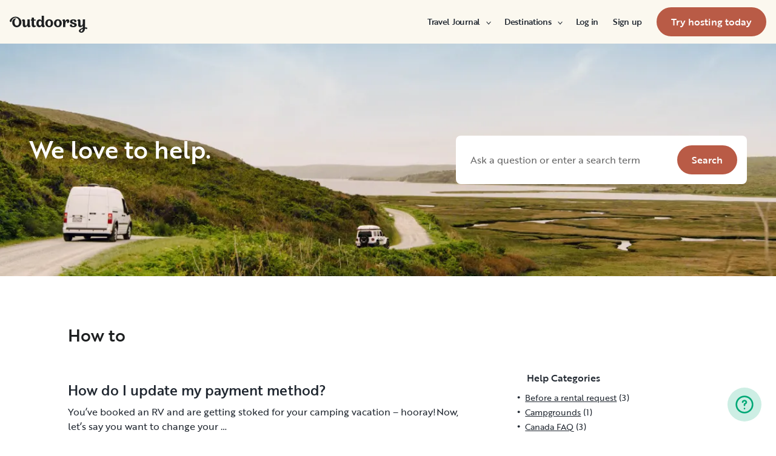

--- FILE ---
content_type: text/html; charset=utf-8
request_url: https://www.google.com/recaptcha/api2/aframe
body_size: 137
content:
<!DOCTYPE HTML><html><head><meta http-equiv="content-type" content="text/html; charset=UTF-8"></head><body><script nonce="0GAxumpmPX-NASaxSkM32A">/** Anti-fraud and anti-abuse applications only. See google.com/recaptcha */ try{var clients={'sodar':'https://pagead2.googlesyndication.com/pagead/sodar?'};window.addEventListener("message",function(a){try{if(a.source===window.parent){var b=JSON.parse(a.data);var c=clients[b['id']];if(c){var d=document.createElement('img');d.src=c+b['params']+'&rc='+(localStorage.getItem("rc::a")?sessionStorage.getItem("rc::b"):"");window.document.body.appendChild(d);sessionStorage.setItem("rc::e",parseInt(sessionStorage.getItem("rc::e")||0)+1);localStorage.setItem("rc::h",'1769181736969');}}}catch(b){}});window.parent.postMessage("_grecaptcha_ready", "*");}catch(b){}</script></body></html>

--- FILE ---
content_type: application/javascript; charset=UTF-8
request_url: https://ca.outdoorsy.com/_next/static/chunks/main-c85018673b3249e2.js
body_size: 35905
content:
(self.webpackChunk_N_E=self.webpackChunk_N_E||[]).push([[40179],{84878:function(e,t){"use strict";function r(){return""}Object.defineProperty(t,"__esModule",{value:!0}),Object.defineProperty(t,"getDeploymentIdQueryOrEmptyString",{enumerable:!0,get:function(){return r}})},40037:function(){"trimStart"in String.prototype||(String.prototype.trimStart=String.prototype.trimLeft),"trimEnd"in String.prototype||(String.prototype.trimEnd=String.prototype.trimRight),"description"in Symbol.prototype||Object.defineProperty(Symbol.prototype,"description",{configurable:!0,get:function(){var e=/\((.*)\)/.exec(this.toString());return e?e[1]:void 0}}),Array.prototype.flat||(Array.prototype.flat=function(e,t){return t=this.concat.apply([],this),e>1&&t.some(Array.isArray)?t.flat(e-1):t},Array.prototype.flatMap=function(e,t){return this.map(e,t).flat()}),Promise.prototype.finally||(Promise.prototype.finally=function(e){if("function"!=typeof e)return this.then(e,e);var t=this.constructor||Promise;return this.then(function(r){return t.resolve(e()).then(function(){return r})},function(r){return t.resolve(e()).then(function(){throw r})})}),Object.fromEntries||(Object.fromEntries=function(e){return Array.from(e).reduce(function(e,t){return e[t[0]]=t[1],e},{})}),Array.prototype.at||(Array.prototype.at=function(e){var t=Math.trunc(e)||0;if(t<0&&(t+=this.length),!(t<0||t>=this.length))return this[t]}),Object.hasOwn||(Object.hasOwn=function(e,t){if(null==e)throw TypeError("Cannot convert undefined or null to object");return Object.prototype.hasOwnProperty.call(Object(e),t)})},90953:function(e,t,r){"use strict";Object.defineProperty(t,"__esModule",{value:!0}),Object.defineProperty(t,"addBasePath",{enumerable:!0,get:function(){return a}});let n=r(80475),o=r(98364);function a(e,t){return(0,o.normalizePathTrailingSlash)((0,n.addPathPrefix)(e,""))}("function"==typeof t.default||"object"==typeof t.default&&null!==t.default)&&void 0===t.default.__esModule&&(Object.defineProperty(t.default,"__esModule",{value:!0}),Object.assign(t.default,t),e.exports=t.default)},11443:function(e,t,r){"use strict";Object.defineProperty(t,"__esModule",{value:!0}),Object.defineProperty(t,"addLocale",{enumerable:!0,get:function(){return o}});let n=r(98364),o=function(e){for(var t=arguments.length,o=Array(t>1?t-1:0),a=1;a<t;a++)o[a-1]=arguments[a];return(0,n.normalizePathTrailingSlash)(r(62947).addLocale(e,...o))};("function"==typeof t.default||"object"==typeof t.default&&null!==t.default)&&void 0===t.default.__esModule&&(Object.defineProperty(t.default,"__esModule",{value:!0}),Object.assign(t.default,t),e.exports=t.default)},604:function(e,t){"use strict";Object.defineProperty(t,"__esModule",{value:!0}),function(e,t){for(var r in t)Object.defineProperty(e,r,{enumerable:!0,get:t[r]})}(t,{ACTION:function(){return n},FLIGHT_PARAMETERS:function(){return u},NEXT_DID_POSTPONE_HEADER:function(){return c},NEXT_ROUTER_PREFETCH_HEADER:function(){return a},NEXT_ROUTER_STATE_TREE:function(){return o},NEXT_RSC_UNION_QUERY:function(){return s},NEXT_URL:function(){return i},RSC_CONTENT_TYPE_HEADER:function(){return l},RSC_HEADER:function(){return r}});let r="RSC",n="Next-Action",o="Next-Router-State-Tree",a="Next-Router-Prefetch",i="Next-Url",l="text/x-component",u=[[r],[o],[a]],s="_rsc",c="x-nextjs-postponed";("function"==typeof t.default||"object"==typeof t.default&&null!==t.default)&&void 0===t.default.__esModule&&(Object.defineProperty(t.default,"__esModule",{value:!0}),Object.assign(t.default,t),e.exports=t.default)},300:function(e,t,r){"use strict";Object.defineProperty(t,"__esModule",{value:!0}),Object.defineProperty(t,"getSocketUrl",{enumerable:!0,get:function(){return o}});let n=r(85200);function o(e){let{hostname:t,port:r}=window.location,o=function(e){let t=window.location.protocol;try{t=new URL(e).protocol}catch(e){}return"http:"===t?"ws":"wss"}(e||""),a=(0,n.normalizedAssetPrefix)(e);return(null==e?void 0:e.replace(/^\/+/,"").includes("://"))?o+"://"+a:o+"://"+t+":"+r+a}("function"==typeof t.default||"object"==typeof t.default&&null!==t.default)&&void 0===t.default.__esModule&&(Object.defineProperty(t.default,"__esModule",{value:!0}),Object.assign(t.default,t),e.exports=t.default)},87089:function(e,t,r){"use strict";let n;Object.defineProperty(t,"__esModule",{value:!0}),function(e,t){for(var r in t)Object.defineProperty(e,r,{enumerable:!0,get:t[r]})}(t,{addMessageListener:function(){return i},connectHMR:function(){return s},sendMessage:function(){return l}});let o=r(300),a=[];function i(e){a.push(e)}function l(e){if(n&&n.readyState===n.OPEN)return n.send(e)}let u=0;function s(e){!function t(){let r;function i(){if(n.onerror=null,n.onclose=null,n.close(),++u>25){window.location.reload();return}clearTimeout(r),r=setTimeout(t,u>5?5e3:1e3)}n&&n.close();let l=(0,o.getSocketUrl)(e.assetPrefix);(n=new window.WebSocket(""+l+e.path)).onopen=function(){u=0,window.console.log("[HMR] connected")},n.onerror=i,n.onclose=i,n.onmessage=function(e){let t=JSON.parse(e.data);for(let e of a)e(t)}}()}("function"==typeof t.default||"object"==typeof t.default&&null!==t.default)&&void 0===t.default.__esModule&&(Object.defineProperty(t.default,"__esModule",{value:!0}),Object.assign(t.default,t),e.exports=t.default)},13656:function(e,t,r){"use strict";Object.defineProperty(t,"__esModule",{value:!0}),Object.defineProperty(t,"detectDomainLocale",{enumerable:!0,get:function(){return n}});let n=function(){for(var e=arguments.length,t=Array(e),n=0;n<e;n++)t[n]=arguments[n];return r(28277).detectDomainLocale(...t)};("function"==typeof t.default||"object"==typeof t.default&&null!==t.default)&&void 0===t.default.__esModule&&(Object.defineProperty(t.default,"__esModule",{value:!0}),Object.assign(t.default,t),e.exports=t.default)},79142:function(e,t,r){"use strict";Object.defineProperty(t,"__esModule",{value:!0}),Object.defineProperty(t,"hasBasePath",{enumerable:!0,get:function(){return o}});let n=r(48106);function o(e){return(0,n.pathHasPrefix)(e,"")}("function"==typeof t.default||"object"==typeof t.default&&null!==t.default)&&void 0===t.default.__esModule&&(Object.defineProperty(t.default,"__esModule",{value:!0}),Object.assign(t.default,t),e.exports=t.default)},1546:function(e,t){"use strict";let r;Object.defineProperty(t,"__esModule",{value:!0}),function(e,t){for(var r in t)Object.defineProperty(e,r,{enumerable:!0,get:t[r]})}(t,{DOMAttributeNames:function(){return n},default:function(){return i},isEqualNode:function(){return a}});let n={acceptCharset:"accept-charset",className:"class",htmlFor:"for",httpEquiv:"http-equiv",noModule:"noModule"};function o(e){let{type:t,props:r}=e,o=document.createElement(t);for(let e in r){if(!r.hasOwnProperty(e)||"children"===e||"dangerouslySetInnerHTML"===e||void 0===r[e])continue;let a=n[e]||e.toLowerCase();"script"===t&&("async"===a||"defer"===a||"noModule"===a)?o[a]=!!r[e]:o.setAttribute(a,r[e])}let{children:a,dangerouslySetInnerHTML:i}=r;return i?o.innerHTML=i.__html||"":a&&(o.textContent="string"==typeof a?a:Array.isArray(a)?a.join(""):""),o}function a(e,t){if(e instanceof HTMLElement&&t instanceof HTMLElement){let r=t.getAttribute("nonce");if(r&&!e.getAttribute("nonce")){let n=t.cloneNode(!0);return n.setAttribute("nonce",""),n.nonce=r,r===e.nonce&&e.isEqualNode(n)}}return e.isEqualNode(t)}function i(){return{mountedInstances:new Set,updateHead:e=>{let t={};e.forEach(e=>{if("link"===e.type&&e.props["data-optimized-fonts"]){if(document.querySelector('style[data-href="'+e.props["data-href"]+'"]'))return;e.props.href=e.props["data-href"],e.props["data-href"]=void 0}let r=t[e.type]||[];r.push(e),t[e.type]=r});let n=t.title?t.title[0]:null,o="";if(n){let{children:e}=n.props;o="string"==typeof e?e:Array.isArray(e)?e.join(""):""}o!==document.title&&(document.title=o),["meta","base","link","style","script"].forEach(e=>{r(e,t[e]||[])})}}}r=(e,t)=>{let r=document.getElementsByTagName("head")[0],n=r.querySelector("meta[name=next-head-count]"),i=Number(n.content),l=[];for(let t=0,r=n.previousElementSibling;t<i;t++,r=(null==r?void 0:r.previousElementSibling)||null){var u;(null==r?void 0:null==(u=r.tagName)?void 0:u.toLowerCase())===e&&l.push(r)}let s=t.map(o).filter(e=>{for(let t=0,r=l.length;t<r;t++)if(a(l[t],e))return l.splice(t,1),!1;return!0});l.forEach(e=>{var t;return null==(t=e.parentNode)?void 0:t.removeChild(e)}),s.forEach(e=>r.insertBefore(e,n)),n.content=(i-l.length+s.length).toString()},("function"==typeof t.default||"object"==typeof t.default&&null!==t.default)&&void 0===t.default.__esModule&&(Object.defineProperty(t.default,"__esModule",{value:!0}),Object.assign(t.default,t),e.exports=t.default)},17796:function(e,t,r){"use strict";let n,o,a,i,l,u,s,c,f,d,p,h;Object.defineProperty(t,"__esModule",{value:!0});let m=r(77697),_=r(44610),g=r(67462);Object.defineProperty(t,"__esModule",{value:!0}),function(e,t){for(var r in t)Object.defineProperty(e,r,{enumerable:!0,get:t[r]})}(t,{emitter:function(){return X},hydrate:function(){return ep},initialize:function(){return Q},router:function(){return n},version:function(){return V}});let y=r(10260),v=r(85893);r(40037);let b=y._(r(67294)),P=y._(r(20745)),E=r(89253),O=y._(r(4818)),S=r(9953),j=r(69683),w=r(38164),R=r(18260),T=r(61224),x=r(57201),A=r(40290),M=y._(r(1546)),C=y._(r(72717)),I=y._(r(81931)),L=r(48936),N=r(9090),D=r(80676),k=r(54938),U=r(28300),F=r(79142),B=r(15320),H=r(30679),W=r(51083),q=y._(r(44572)),z=y._(r(83790)),G=y._(r(28177)),V="14.2.7",X=(0,O.default)(),$=e=>[].slice.call(e),Y=!1;class K extends b.default.Component{componentDidCatch(e,t){this.props.fn(e,t)}componentDidMount(){this.scrollToHash(),n.isSsr&&(o.isFallback||o.nextExport&&((0,w.isDynamicRoute)(n.pathname)||location.search,1)||o.props&&o.props.__N_SSG&&(location.search,1))&&n.replace(n.pathname+"?"+String((0,R.assign)((0,R.urlQueryToSearchParams)(n.query),new URLSearchParams(location.search))),a,{_h:1,shallow:!o.isFallback&&!Y}).catch(e=>{if(!e.cancelled)throw e})}componentDidUpdate(){this.scrollToHash()}scrollToHash(){let{hash:e}=location;if(!(e=e&&e.substring(1)))return;let t=document.getElementById(e);t&&setTimeout(()=>t.scrollIntoView(),0)}render(){return this.props.children}}async function Q(e){void 0===e&&(e={}),z.default.onSpanEnd(G.default),o=JSON.parse(document.getElementById("__NEXT_DATA__").textContent),window.__NEXT_DATA__=o,h=o.defaultLocale;let t=o.assetPrefix||"";self.__next_set_public_path__(""+t+"/_next/"),(0,T.setConfig)({serverRuntimeConfig:{},publicRuntimeConfig:o.runtimeConfig||{}}),a=(0,x.getURL)(),(0,F.hasBasePath)(a)&&(a=(0,U.removeBasePath)(a));{let{normalizeLocalePath:e}=r(1808),{detectDomainLocale:t}=r(28277),{parseRelativeUrl:n}=r(40505),{formatUrl:i}=r(27420);if(o.locales){let r=n(a),l=e(r.pathname,o.locales);l.detectedLocale?(r.pathname=l.pathname,a=i(r)):h=o.locale;let u=t([{domain:"www.outdoorsy.de",defaultLocale:"de-de"},{domain:"www.outdoorsy.com.au",defaultLocale:"en-au"},{domain:"ca.outdoorsy.com",defaultLocale:"en-ca"},{domain:"www.outdoorsy.co.uk",defaultLocale:"en-gb"},{domain:"nz.outdoorsy.com",defaultLocale:"en-nz"},{domain:"www.outdoorsy.com",defaultLocale:"en-us"},{domain:"es.outdoorsy.com",defaultLocale:"es-es"},{domain:"ca-fr.outdoorsy.com",defaultLocale:"fr-ca"},{domain:"www.outdoorsy.fr",defaultLocale:"fr-fr"},{domain:"www.outdoorsy.it",defaultLocale:"it-it"}],window.location.hostname);u&&(h=u.defaultLocale)}}if(o.scriptLoader){let{initScriptLoader:e}=r(32892);e(o.scriptLoader)}i=new C.default(o.buildId,t);let s=e=>{let[t,r]=e;return i.routeLoader.onEntrypoint(t,r)};return window.__NEXT_P&&window.__NEXT_P.map(e=>setTimeout(()=>s(e),0)),window.__NEXT_P=[],window.__NEXT_P.push=s,(u=(0,M.default)()).getIsSsr=()=>n.isSsr,l=document.getElementById("__next"),{assetPrefix:t}}function J(e,t){return(0,v.jsx)(e,_._({},t))}function Z(e){var t;let{children:r}=e,o=b.default.useMemo(()=>(0,H.adaptForAppRouterInstance)(n),[]);return(0,v.jsx)(K,{fn:e=>et({App:f,err:e}).catch(e=>console.error("Error rendering page: ",e)),children:(0,v.jsx)(B.AppRouterContext.Provider,{value:o,children:(0,v.jsx)(W.SearchParamsContext.Provider,{value:(0,H.adaptForSearchParams)(n),children:(0,v.jsx)(H.PathnameContextProviderAdapter,{router:n,isAutoExport:null!=(t=self.__NEXT_DATA__.autoExport)&&t,children:(0,v.jsx)(W.PathParamsContext.Provider,{value:(0,H.adaptForPathParams)(n),children:(0,v.jsx)(S.RouterContext.Provider,{value:(0,N.makePublicRouterInstance)(n),children:(0,v.jsx)(E.HeadManagerContext.Provider,{value:u,children:(0,v.jsx)(k.ImageConfigContext.Provider,{value:{deviceSizes:[640,750,828,1080,1200,1920,2048,3840],imageSizes:[16,32,48,64,96,128,256,384],path:"/_next/image",loader:"default",dangerouslyAllowSVG:!1,unoptimized:!1},children:r})})})})})})})})}let ee=e=>t=>{let r=g._(_._({},t),{Component:p,err:o.err,router:n});return(0,v.jsx)(Z,{children:J(e,r)})};function et(e){let{App:t,err:l}=e;return console.error(l),console.error("A client-side exception has occurred, see here for more info: https://nextjs.org/docs/messages/client-side-exception-occurred"),i.loadPage("/_error").then(n=>{let{page:o,styleSheets:a}=n;return(null==s?void 0:s.Component)===o?Promise.resolve().then(()=>m._(r(26971))).then(n=>Promise.resolve().then(()=>m._(r(16958))).then(r=>(t=r.default,e.App=t,n))).then(e=>({ErrorComponent:e.default,styleSheets:[]})):{ErrorComponent:o,styleSheets:a}}).then(r=>{var i;let{ErrorComponent:u,styleSheets:s}=r,c=ee(t),f={Component:u,AppTree:c,router:n,ctx:{err:l,pathname:o.page,query:o.query,asPath:a,AppTree:c}};return Promise.resolve((null==(i=e.props)?void 0:i.err)?e.props:(0,x.loadGetInitialProps)(t,f)).then(t=>ef(g._(_._({},e),{err:l,Component:u,styleSheets:s,props:t})))})}function er(e){let{callback:t}=e;return b.default.useLayoutEffect(()=>t(),[t]),null}let en={navigationStart:"navigationStart",beforeRender:"beforeRender",afterRender:"afterRender",afterHydrate:"afterHydrate",routeChange:"routeChange"},eo={hydration:"Next.js-hydration",beforeHydration:"Next.js-before-hydration",routeChangeToRender:"Next.js-route-change-to-render",render:"Next.js-render"},ea=null,ei=!0;function el(){[en.beforeRender,en.afterHydrate,en.afterRender,en.routeChange].forEach(e=>performance.clearMarks(e))}function eu(){x.ST&&(performance.mark(en.afterHydrate),performance.getEntriesByName(en.beforeRender,"mark").length&&(performance.measure(eo.beforeHydration,en.navigationStart,en.beforeRender),performance.measure(eo.hydration,en.beforeRender,en.afterHydrate)),d&&performance.getEntriesByName(eo.hydration).forEach(d),el())}function es(){if(!x.ST)return;performance.mark(en.afterRender);let e=performance.getEntriesByName(en.routeChange,"mark");e.length&&(performance.getEntriesByName(en.beforeRender,"mark").length&&(performance.measure(eo.routeChangeToRender,e[0].name,en.beforeRender),performance.measure(eo.render,en.beforeRender,en.afterRender),d&&(performance.getEntriesByName(eo.render).forEach(d),performance.getEntriesByName(eo.routeChangeToRender).forEach(d))),el(),[eo.routeChangeToRender,eo.render].forEach(e=>performance.clearMeasures(e)))}function ec(e){let{callbacks:t,children:r}=e;return b.default.useLayoutEffect(()=>t.forEach(e=>e()),[t]),b.default.useEffect(()=>{(0,I.default)(d)},[]),r}function ef(e){let t,{App:r,Component:o,props:a,err:i}=e,u="initial"in e?void 0:e.styleSheets;o=o||s.Component,a=a||s.props;let f=g._(_._({},a),{Component:o,err:i,router:n});s=f;let d=!1,p=new Promise((e,r)=>{c&&c(),t=()=>{c=null,e()},c=()=>{d=!0,c=null;let e=Error("Cancel rendering route");e.cancelled=!0,r(e)}});function h(){t()}!function(){if(!u)return;let e=new Set($(document.querySelectorAll("style[data-n-href]")).map(e=>e.getAttribute("data-n-href"))),t=document.querySelector("noscript[data-n-css]"),r=null==t?void 0:t.getAttribute("data-n-css");u.forEach(t=>{let{href:n,text:o}=t;if(!e.has(n)){let e=document.createElement("style");e.setAttribute("data-n-href",n),e.setAttribute("media","x"),r&&e.setAttribute("nonce",r),document.head.appendChild(e),e.appendChild(document.createTextNode(o))}})}();let m=(0,v.jsxs)(v.Fragment,{children:[(0,v.jsx)(er,{callback:function(){if(u&&!d){let e=new Set(u.map(e=>e.href)),t=$(document.querySelectorAll("style[data-n-href]")),r=t.map(e=>e.getAttribute("data-n-href"));for(let n=0;n<r.length;++n)e.has(r[n])?t[n].removeAttribute("media"):t[n].setAttribute("media","x");let n=document.querySelector("noscript[data-n-css]");n&&u.forEach(e=>{let{href:t}=e,r=document.querySelector('style[data-n-href="'+t+'"]');r&&(n.parentNode.insertBefore(r,n.nextSibling),n=r)}),$(document.querySelectorAll("link[data-n-p]")).forEach(e=>{e.parentNode.removeChild(e)})}if(e.scroll){let{x:t,y:r}=e.scroll;(0,j.handleSmoothScroll)(()=>{window.scrollTo(t,r)})}}}),(0,v.jsxs)(Z,{children:[J(r,f),(0,v.jsx)(A.Portal,{type:"next-route-announcer",children:(0,v.jsx)(L.RouteAnnouncer,{})})]})]});return!function(e,t){x.ST&&performance.mark(en.beforeRender);let r=t(ei?eu:es);ea?(0,b.default.startTransition)(()=>{ea.render(r)}):(ea=P.default.hydrateRoot(e,r,{onRecoverableError:q.default}),ei=!1)}(l,e=>(0,v.jsx)(ec,{callbacks:[e,h],children:m})),p}async function ed(e){if(e.err&&(void 0===e.Component||!e.isHydratePass)){await et(e);return}try{await ef(e)}catch(r){let t=(0,D.getProperError)(r);if(t.cancelled)throw t;await et(g._(_._({},e),{err:t}))}}async function ep(e){let t=o.err;try{let e=await i.routeLoader.whenEntrypoint("/_app");if("error"in e)throw e.error;let{component:t,exports:r}=e;f=t,r&&r.reportWebVitals&&(d=e=>{let t,{id:n,name:o,startTime:a,value:i,duration:l,entryType:u,entries:s,attribution:c}=e,f=Date.now()+"-"+(Math.floor(Math.random()*(9e12-1))+1e12);s&&s.length&&(t=s[0].startTime);let d={id:n||f,name:o,startTime:a||t,value:null==i?l:i,label:"mark"===u||"measure"===u?"custom":"web-vital"};c&&(d.attribution=c),r.reportWebVitals(d)});let n=await i.routeLoader.whenEntrypoint(o.page);if("error"in n)throw n.error;p=n.component}catch(e){t=(0,D.getProperError)(e)}window.__NEXT_PRELOADREADY&&await window.__NEXT_PRELOADREADY(o.dynamicIds),n=(0,N.createRouter)(o.page,o.query,a,{initialProps:o.props,pageLoader:i,App:f,Component:p,wrapApp:ee,err:t,isFallback:!!o.isFallback,subscription:(e,t,r)=>ed(Object.assign({},e,{App:t,scroll:r})),locale:o.locale,locales:o.locales,defaultLocale:h,domainLocales:o.domainLocales,isPreview:o.isPreview}),Y=await n._initialMatchesMiddlewarePromise;let r={App:f,initial:!0,Component:p,props:o.props,err:t,isHydratePass:!0};(null==e?void 0:e.beforeRender)&&await e.beforeRender(),ed(r)}("function"==typeof t.default||"object"==typeof t.default&&null!==t.default)&&void 0===t.default.__esModule&&(Object.defineProperty(t.default,"__esModule",{value:!0}),Object.assign(t.default,t),e.exports=t.default)},4768:function(e,t,r){"use strict";Object.defineProperty(t,"__esModule",{value:!0}),r(28626);let n=r(17796);window.next={version:n.version,get router(){return n.router},emitter:n.emitter},(0,n.initialize)({}).then(()=>(0,n.hydrate)()).catch(console.error),("function"==typeof t.default||"object"==typeof t.default&&null!==t.default)&&void 0===t.default.__esModule&&(Object.defineProperty(t.default,"__esModule",{value:!0}),Object.assign(t.default,t),e.exports=t.default)},98364:function(e,t,r){"use strict";Object.defineProperty(t,"__esModule",{value:!0}),Object.defineProperty(t,"normalizePathTrailingSlash",{enumerable:!0,get:function(){return a}});let n=r(29362),o=r(42107),a=e=>{if(!e.startsWith("/"))return e;let{pathname:t,query:r,hash:a}=(0,o.parsePath)(e);return""+(0,n.removeTrailingSlash)(t)+r+a};("function"==typeof t.default||"object"==typeof t.default&&null!==t.default)&&void 0===t.default.__esModule&&(Object.defineProperty(t.default,"__esModule",{value:!0}),Object.assign(t.default,t),e.exports=t.default)},44572:function(e,t,r){"use strict";Object.defineProperty(t,"__esModule",{value:!0}),Object.defineProperty(t,"default",{enumerable:!0,get:function(){return o}});let n=r(73467);function o(e){let t="function"==typeof reportError?reportError:e=>{window.console.error(e)};(0,n.isBailoutToCSRError)(e)||t(e)}("function"==typeof t.default||"object"==typeof t.default&&null!==t.default)&&void 0===t.default.__esModule&&(Object.defineProperty(t.default,"__esModule",{value:!0}),Object.assign(t.default,t),e.exports=t.default)},72717:function(e,t,r){"use strict";Object.defineProperty(t,"__esModule",{value:!0}),Object.defineProperty(t,"default",{enumerable:!0,get:function(){return d}});let n=r(10260),o=r(90953),a=r(44321),i=n._(r(28211)),l=r(11443),u=r(38164),s=r(40505),c=r(29362),f=r(97270);r(45960);class d{getPageList(){return(0,f.getClientBuildManifest)().then(e=>e.sortedPages)}getMiddleware(){return window.__MIDDLEWARE_MATCHERS=[{regexp:"^(?:\\/(_next\\/data\\/[^/]{1,}))?(?:\\/((?!_next\\/)[^/.]{1,}))(?:\\/((?:[^\\/#\\?]+?)(?:\\/(?:[^\\/#\\?]+?))*))?(.json)?[\\/#\\?]?$",originalSource:"/:path*"}],window.__MIDDLEWARE_MATCHERS}getDataHref(e){let{asPath:t,href:r,locale:n}=e,{pathname:f,query:d,search:p}=(0,s.parseRelativeUrl)(r),{pathname:h}=(0,s.parseRelativeUrl)(t),m=(0,c.removeTrailingSlash)(f);if("/"!==m[0])throw Error('Route name should start with a "/", got "'+m+'"');return(e=>{let t=(0,i.default)((0,c.removeTrailingSlash)((0,l.addLocale)(e,n)),".json");return(0,o.addBasePath)("/_next/data/"+this.buildId+t+p,!0)})(e.skipInterpolation?h:(0,u.isDynamicRoute)(m)?(0,a.interpolateAs)(f,h,d).result:m)}_isSsg(e){return this.promisedSsgManifest.then(t=>t.has(e))}loadPage(e){return this.routeLoader.loadRoute(e).then(e=>{if("component"in e)return{page:e.component,mod:e.exports,styleSheets:e.styles.map(e=>({href:e.href,text:e.content}))};throw e.error})}prefetch(e){return this.routeLoader.prefetch(e)}constructor(e,t){this.routeLoader=(0,f.createRouteLoader)(t),this.buildId=e,this.assetPrefix=t,this.promisedSsgManifest=new Promise(e=>{window.__SSG_MANIFEST?e(window.__SSG_MANIFEST):window.__SSG_MANIFEST_CB=()=>{e(window.__SSG_MANIFEST)}})}}("function"==typeof t.default||"object"==typeof t.default&&null!==t.default)&&void 0===t.default.__esModule&&(Object.defineProperty(t.default,"__esModule",{value:!0}),Object.assign(t.default,t),e.exports=t.default)},81931:function(e,t,r){"use strict";let n;Object.defineProperty(t,"__esModule",{value:!0}),Object.defineProperty(t,"default",{enumerable:!0,get:function(){return l}});let o=["CLS","FCP","FID","INP","LCP","TTFB"];location.href;let a=!1;function i(e){n&&n(e)}let l=e=>{if(n=e,!a)for(let e of(a=!0,o))try{let t;t||(t=r(78018)),t["on"+e](i)}catch(t){console.warn("Failed to track "+e+" web-vital",t)}};("function"==typeof t.default||"object"==typeof t.default&&null!==t.default)&&void 0===t.default.__esModule&&(Object.defineProperty(t.default,"__esModule",{value:!0}),Object.assign(t.default,t),e.exports=t.default)},40290:function(e,t,r){"use strict";Object.defineProperty(t,"__esModule",{value:!0}),Object.defineProperty(t,"Portal",{enumerable:!0,get:function(){return a}});let n=r(67294),o=r(73935),a=e=>{let{children:t,type:r}=e,[a,i]=(0,n.useState)(null);return(0,n.useEffect)(()=>{let e=document.createElement(r);return document.body.appendChild(e),i(e),()=>{document.body.removeChild(e)}},[r]),a?(0,o.createPortal)(t,a):null};("function"==typeof t.default||"object"==typeof t.default&&null!==t.default)&&void 0===t.default.__esModule&&(Object.defineProperty(t.default,"__esModule",{value:!0}),Object.assign(t.default,t),e.exports=t.default)},28300:function(e,t,r){"use strict";function n(e){return e}Object.defineProperty(t,"__esModule",{value:!0}),Object.defineProperty(t,"removeBasePath",{enumerable:!0,get:function(){return n}}),r(79142),("function"==typeof t.default||"object"==typeof t.default&&null!==t.default)&&void 0===t.default.__esModule&&(Object.defineProperty(t.default,"__esModule",{value:!0}),Object.assign(t.default,t),e.exports=t.default)},14569:function(e,t,r){"use strict";Object.defineProperty(t,"__esModule",{value:!0}),Object.defineProperty(t,"removeLocale",{enumerable:!0,get:function(){return o}});let n=r(42107);function o(e,t){{let{pathname:r}=(0,n.parsePath)(e),o=r.toLowerCase(),a=null==t?void 0:t.toLowerCase();return t&&(o.startsWith("/"+a+"/")||o==="/"+a)?(r.length===t.length+1?"/":"")+e.slice(t.length+1):e}}("function"==typeof t.default||"object"==typeof t.default&&null!==t.default)&&void 0===t.default.__esModule&&(Object.defineProperty(t.default,"__esModule",{value:!0}),Object.assign(t.default,t),e.exports=t.default)},33815:function(e,t){"use strict";Object.defineProperty(t,"__esModule",{value:!0}),function(e,t){for(var r in t)Object.defineProperty(e,r,{enumerable:!0,get:t[r]})}(t,{cancelIdleCallback:function(){return n},requestIdleCallback:function(){return r}});let r="undefined"!=typeof self&&self.requestIdleCallback&&self.requestIdleCallback.bind(window)||function(e){let t=Date.now();return self.setTimeout(function(){e({didTimeout:!1,timeRemaining:function(){return Math.max(0,50-(Date.now()-t))}})},1)},n="undefined"!=typeof self&&self.cancelIdleCallback&&self.cancelIdleCallback.bind(window)||function(e){return clearTimeout(e)};("function"==typeof t.default||"object"==typeof t.default&&null!==t.default)&&void 0===t.default.__esModule&&(Object.defineProperty(t.default,"__esModule",{value:!0}),Object.assign(t.default,t),e.exports=t.default)},71401:function(e,t,r){"use strict";Object.defineProperty(t,"__esModule",{value:!0}),Object.defineProperty(t,"resolveHref",{enumerable:!0,get:function(){return f}});let n=r(18260),o=r(27420),a=r(13061),i=r(57201),l=r(98364),u=r(2045),s=r(95722),c=r(44321);function f(e,t,r){let f;let d="string"==typeof t?t:(0,o.formatWithValidation)(t),p=d.match(/^[a-zA-Z]{1,}:\/\//),h=p?d.slice(p[0].length):d;if((h.split("?",1)[0]||"").match(/(\/\/|\\)/)){console.error("Invalid href '"+d+"' passed to next/router in page: '"+e.pathname+"'. Repeated forward-slashes (//) or backslashes \\ are not valid in the href.");let t=(0,i.normalizeRepeatedSlashes)(h);d=(p?p[0]:"")+t}if(!(0,u.isLocalURL)(d))return r?[d]:d;try{f=new URL(d.startsWith("#")?e.asPath:e.pathname,"http://n")}catch(e){f=new URL("/","http://n")}try{let e=new URL(d,f);e.pathname=(0,l.normalizePathTrailingSlash)(e.pathname);let t="";if((0,s.isDynamicRoute)(e.pathname)&&e.searchParams&&r){let r=(0,n.searchParamsToUrlQuery)(e.searchParams),{result:i,params:l}=(0,c.interpolateAs)(e.pathname,e.pathname,r);i&&(t=(0,o.formatWithValidation)({pathname:i,hash:e.hash,query:(0,a.omit)(r,l)}))}let i=e.origin===f.origin?e.href.slice(e.origin.length):e.href;return r?[i,t||i]:i}catch(e){return r?[d]:d}}("function"==typeof t.default||"object"==typeof t.default&&null!==t.default)&&void 0===t.default.__esModule&&(Object.defineProperty(t.default,"__esModule",{value:!0}),Object.assign(t.default,t),e.exports=t.default)},48936:function(e,t,r){"use strict";Object.defineProperty(t,"__esModule",{value:!0}),function(e,t){for(var r in t)Object.defineProperty(e,r,{enumerable:!0,get:t[r]})}(t,{RouteAnnouncer:function(){return u},default:function(){return s}});let n=r(10260),o=r(85893),a=n._(r(67294)),i=r(9090),l={border:0,clip:"rect(0 0 0 0)",height:"1px",margin:"-1px",overflow:"hidden",padding:0,position:"absolute",top:0,width:"1px",whiteSpace:"nowrap",wordWrap:"normal"},u=()=>{let{asPath:e}=(0,i.useRouter)(),[t,r]=a.default.useState(""),n=a.default.useRef(e);return a.default.useEffect(()=>{if(n.current!==e){if(n.current=e,document.title)r(document.title);else{var t;let n=document.querySelector("h1");r((null!=(t=null==n?void 0:n.innerText)?t:null==n?void 0:n.textContent)||e)}}},[e]),(0,o.jsx)("p",{"aria-live":"assertive",id:"__next-route-announcer__",role:"alert",style:l,children:t})},s=u;("function"==typeof t.default||"object"==typeof t.default&&null!==t.default)&&void 0===t.default.__esModule&&(Object.defineProperty(t.default,"__esModule",{value:!0}),Object.assign(t.default,t),e.exports=t.default)},97270:function(e,t,r){"use strict";Object.defineProperty(t,"__esModule",{value:!0}),function(e,t){for(var r in t)Object.defineProperty(e,r,{enumerable:!0,get:t[r]})}(t,{createRouteLoader:function(){return m},getClientBuildManifest:function(){return p},isAssetError:function(){return s},markAssetError:function(){return u}}),r(10260),r(28211);let n=r(11220),o=r(33815),a=r(84878);function i(e,t,r){let n,o=t.get(e);if(o)return"future"in o?o.future:Promise.resolve(o);let a=new Promise(e=>{n=e});return t.set(e,o={resolve:n,future:a}),r?r().then(e=>(n(e),e)).catch(r=>{throw t.delete(e),r}):a}let l=Symbol("ASSET_LOAD_ERROR");function u(e){return Object.defineProperty(e,l,{})}function s(e){return e&&l in e}let c=function(e){try{return e=document.createElement("link"),!!window.MSInputMethodContext&&!!document.documentMode||e.relList.supports("prefetch")}catch(e){return!1}}(),f=()=>(0,a.getDeploymentIdQueryOrEmptyString)();function d(e,t,r){return new Promise((n,a)=>{let i=!1;e.then(e=>{i=!0,n(e)}).catch(a),(0,o.requestIdleCallback)(()=>setTimeout(()=>{i||a(r)},t))})}function p(){return self.__BUILD_MANIFEST?Promise.resolve(self.__BUILD_MANIFEST):d(new Promise(e=>{let t=self.__BUILD_MANIFEST_CB;self.__BUILD_MANIFEST_CB=()=>{e(self.__BUILD_MANIFEST),t&&t()}}),3800,u(Error("Failed to load client build manifest")))}function h(e,t){return p().then(r=>{if(!(t in r))throw u(Error("Failed to lookup route: "+t));let o=r[t].map(t=>e+"/_next/"+encodeURI(t));return{scripts:o.filter(e=>e.endsWith(".js")).map(e=>(0,n.__unsafeCreateTrustedScriptURL)(e)+f()),css:o.filter(e=>e.endsWith(".css")).map(e=>e+f())}})}function m(e){let t=new Map,r=new Map,n=new Map,a=new Map;function l(e){{var t;let n=r.get(e.toString());return n||(document.querySelector('script[src^="'+e+'"]')?Promise.resolve():(r.set(e.toString(),n=new Promise((r,n)=>{(t=document.createElement("script")).onload=r,t.onerror=()=>n(u(Error("Failed to load script: "+e))),t.crossOrigin=void 0,t.src=e,document.body.appendChild(t)})),n))}}function s(e){let t=n.get(e);return t||n.set(e,t=fetch(e,{credentials:"same-origin"}).then(t=>{if(!t.ok)throw Error("Failed to load stylesheet: "+e);return t.text().then(t=>({href:e,content:t}))}).catch(e=>{throw u(e)})),t}return{whenEntrypoint:e=>i(e,t),onEntrypoint(e,r){(r?Promise.resolve().then(()=>r()).then(e=>({component:e&&e.default||e,exports:e}),e=>({error:e})):Promise.resolve(void 0)).then(r=>{let n=t.get(e);n&&"resolve"in n?r&&(t.set(e,r),n.resolve(r)):(r?t.set(e,r):t.delete(e),a.delete(e))})},loadRoute(r,n){return i(r,a,()=>{let o;return d(h(e,r).then(e=>{let{scripts:n,css:o}=e;return Promise.all([t.has(r)?[]:Promise.all(n.map(l)),Promise.all(o.map(s))])}).then(e=>this.whenEntrypoint(r).then(t=>({entrypoint:t,styles:e[1]}))),3800,u(Error("Route did not complete loading: "+r))).then(e=>{let{entrypoint:t,styles:r}=e,n=Object.assign({styles:r},t);return"error"in t?t:n}).catch(e=>{if(n)throw e;return{error:e}}).finally(()=>null==o?void 0:o())})},prefetch(t){let r;return(r=navigator.connection)&&(r.saveData||/2g/.test(r.effectiveType))?Promise.resolve():h(e,t).then(e=>Promise.all(c?e.scripts.map(e=>{var t,r,n;return t=e.toString(),r="script",new Promise((e,o)=>{if(document.querySelector('\n      link[rel="prefetch"][href^="'+t+'"],\n      link[rel="preload"][href^="'+t+'"],\n      script[src^="'+t+'"]'))return e();n=document.createElement("link"),r&&(n.as=r),n.rel="prefetch",n.crossOrigin=void 0,n.onload=e,n.onerror=()=>o(u(Error("Failed to prefetch: "+t))),n.href=t,document.head.appendChild(n)})}):[])).then(()=>{(0,o.requestIdleCallback)(()=>this.loadRoute(t,!0).catch(()=>{}))}).catch(()=>{})}}}("function"==typeof t.default||"object"==typeof t.default&&null!==t.default)&&void 0===t.default.__esModule&&(Object.defineProperty(t.default,"__esModule",{value:!0}),Object.assign(t.default,t),e.exports=t.default)},9090:function(e,t,r){"use strict";Object.defineProperty(t,"__esModule",{value:!0}),function(e,t){for(var r in t)Object.defineProperty(e,r,{enumerable:!0,get:t[r]})}(t,{Router:function(){return a.default},createRouter:function(){return m},default:function(){return p},makePublicRouterInstance:function(){return _},useRouter:function(){return h},withRouter:function(){return u.default}});let n=r(10260),o=n._(r(67294)),a=n._(r(79554)),i=r(9953),l=n._(r(80676)),u=n._(r(89780)),s={router:null,readyCallbacks:[],ready(e){if(this.router)return e();this.readyCallbacks.push(e)}},c=["pathname","route","query","asPath","components","isFallback","basePath","locale","locales","defaultLocale","isReady","isPreview","isLocaleDomain","domainLocales"],f=["push","replace","reload","back","prefetch","beforePopState"];function d(){if(!s.router)throw Error('No router instance found.\nYou should only use "next/router" on the client side of your app.\n');return s.router}Object.defineProperty(s,"events",{get:()=>a.default.events}),c.forEach(e=>{Object.defineProperty(s,e,{get:()=>d()[e]})}),f.forEach(e=>{s[e]=function(){for(var t=arguments.length,r=Array(t),n=0;n<t;n++)r[n]=arguments[n];return d()[e](...r)}}),["routeChangeStart","beforeHistoryChange","routeChangeComplete","routeChangeError","hashChangeStart","hashChangeComplete"].forEach(e=>{s.ready(()=>{a.default.events.on(e,function(){for(var t=arguments.length,r=Array(t),n=0;n<t;n++)r[n]=arguments[n];let o="on"+e.charAt(0).toUpperCase()+e.substring(1);if(s[o])try{s[o](...r)}catch(e){console.error("Error when running the Router event: "+o),console.error((0,l.default)(e)?e.message+"\n"+e.stack:e+"")}})})});let p=s;function h(){let e=o.default.useContext(i.RouterContext);if(!e)throw Error("NextRouter was not mounted. https://nextjs.org/docs/messages/next-router-not-mounted");return e}function m(){for(var e=arguments.length,t=Array(e),r=0;r<e;r++)t[r]=arguments[r];return s.router=new a.default(...t),s.readyCallbacks.forEach(e=>e()),s.readyCallbacks=[],s.router}function _(e){let t={};for(let r of c){if("object"==typeof e[r]){t[r]=Object.assign(Array.isArray(e[r])?[]:{},e[r]);continue}t[r]=e[r]}return t.events=a.default.events,f.forEach(r=>{t[r]=function(){for(var t=arguments.length,n=Array(t),o=0;o<t;o++)n[o]=arguments[o];return e[r](...n)}}),t}("function"==typeof t.default||"object"==typeof t.default&&null!==t.default)&&void 0===t.default.__esModule&&(Object.defineProperty(t.default,"__esModule",{value:!0}),Object.assign(t.default,t),e.exports=t.default)},32892:function(e,t,r){"use strict";Object.defineProperty(t,"__esModule",{value:!0});let n=r(44610),o=r(67462),a=r(32207);Object.defineProperty(t,"__esModule",{value:!0}),function(e,t){for(var r in t)Object.defineProperty(e,r,{enumerable:!0,get:t[r]})}(t,{default:function(){return E},handleClientScriptLoad:function(){return v},initScriptLoader:function(){return b}});let i=r(10260),l=r(77697),u=r(85893),s=i._(r(73935)),c=l._(r(67294)),f=r(89253),d=r(1546),p=r(33815),h=new Map,m=new Set,_=["onLoad","onReady","dangerouslySetInnerHTML","children","onError","strategy","stylesheets"],g=e=>{if(s.default.preinit){e.forEach(e=>{s.default.preinit(e,{as:"style"})});return}{let t=document.head;e.forEach(e=>{let r=document.createElement("link");r.type="text/css",r.rel="stylesheet",r.href=e,t.appendChild(r)})}},y=e=>{let{src:t,id:r,onLoad:n=()=>{},onReady:o=null,dangerouslySetInnerHTML:a,children:i="",strategy:l="afterInteractive",onError:u,stylesheets:s}=e,c=r||t;if(c&&m.has(c))return;if(h.has(t)){m.add(c),h.get(t).then(n,u);return}let f=()=>{o&&o(),m.add(c)},p=document.createElement("script"),y=new Promise((e,t)=>{p.addEventListener("load",function(t){e(),n&&n.call(this,t),f()}),p.addEventListener("error",function(e){t(e)})}).catch(function(e){u&&u(e)});for(let[r,n]of(a?(p.innerHTML=a.__html||"",f()):i?(p.textContent="string"==typeof i?i:Array.isArray(i)?i.join(""):"",f()):t&&(p.src=t,h.set(t,y)),Object.entries(e))){if(void 0===n||_.includes(r))continue;let e=d.DOMAttributeNames[r]||r.toLowerCase();p.setAttribute(e,n)}"worker"===l&&p.setAttribute("type","text/partytown"),p.setAttribute("data-nscript",l),s&&g(s),document.body.appendChild(p)};function v(e){let{strategy:t="afterInteractive"}=e;"lazyOnload"===t?window.addEventListener("load",()=>{(0,p.requestIdleCallback)(()=>y(e))}):y(e)}function b(e){e.forEach(v),[...document.querySelectorAll('[data-nscript="beforeInteractive"]'),...document.querySelectorAll('[data-nscript="beforePageRender"]')].forEach(e=>{let t=e.id||e.getAttribute("src");m.add(t)})}function P(e){let{id:t,src:r="",onLoad:i=()=>{},onReady:l=null,strategy:d="afterInteractive",onError:h,stylesheets:_}=e,g=a._(e,["id","src","onLoad","onReady","strategy","onError","stylesheets"]),{updateScripts:v,scripts:b,getIsSsr:P,appDir:E,nonce:O}=(0,c.useContext)(f.HeadManagerContext),S=(0,c.useRef)(!1);(0,c.useEffect)(()=>{let e=t||r;S.current||(l&&e&&m.has(e)&&l(),S.current=!0)},[l,t,r]);let j=(0,c.useRef)(!1);if((0,c.useEffect)(()=>{!j.current&&("afterInteractive"===d?y(e):"lazyOnload"===d&&("complete"===document.readyState?(0,p.requestIdleCallback)(()=>y(e)):window.addEventListener("load",()=>{(0,p.requestIdleCallback)(()=>y(e))})),j.current=!0)},[e,d]),("beforeInteractive"===d||"worker"===d)&&(v?(b[d]=(b[d]||[]).concat([n._({id:t,src:r,onLoad:i,onReady:l,onError:h},g)]),v(b)):P&&P()?m.add(t||r):P&&!P()&&y(e)),E){if(_&&_.forEach(e=>{s.default.preinit(e,{as:"style"})}),"beforeInteractive"===d)return r?(s.default.preload(r,g.integrity?{as:"script",integrity:g.integrity,nonce:O,crossOrigin:g.crossOrigin}:{as:"script",nonce:O,crossOrigin:g.crossOrigin}),(0,u.jsx)("script",{nonce:O,dangerouslySetInnerHTML:{__html:"(self.__next_s=self.__next_s||[]).push("+JSON.stringify([r,o._(n._({},g),{id:t})])+")"}})):(g.dangerouslySetInnerHTML&&(g.children=g.dangerouslySetInnerHTML.__html,delete g.dangerouslySetInnerHTML),(0,u.jsx)("script",{nonce:O,dangerouslySetInnerHTML:{__html:"(self.__next_s=self.__next_s||[]).push("+JSON.stringify([0,o._(n._({},g),{id:t})])+")"}}));"afterInteractive"===d&&r&&s.default.preload(r,g.integrity?{as:"script",integrity:g.integrity,nonce:O,crossOrigin:g.crossOrigin}:{as:"script",nonce:O,crossOrigin:g.crossOrigin})}return null}Object.defineProperty(P,"__nextScript",{value:!0});let E=P;("function"==typeof t.default||"object"==typeof t.default&&null!==t.default)&&void 0===t.default.__esModule&&(Object.defineProperty(t.default,"__esModule",{value:!0}),Object.assign(t.default,t),e.exports=t.default)},28177:function(e,t,r){"use strict";Object.defineProperty(t,"__esModule",{value:!0}),Object.defineProperty(t,"default",{enumerable:!0,get:function(){return o}});let n=r(87089);function o(e){if("ended"!==e.state.state)throw Error("Expected span to be ended");(0,n.sendMessage)(JSON.stringify({event:"span-end",startTime:e.startTime,endTime:e.state.endTime,spanName:e.name,attributes:e.attributes}))}("function"==typeof t.default||"object"==typeof t.default&&null!==t.default)&&void 0===t.default.__esModule&&(Object.defineProperty(t.default,"__esModule",{value:!0}),Object.assign(t.default,t),e.exports=t.default)},83790:function(e,t,r){"use strict";Object.defineProperty(t,"__esModule",{value:!0}),Object.defineProperty(t,"default",{enumerable:!0,get:function(){return i}});let n=r(10260)._(r(4818));class o{end(e){if("ended"===this.state.state)throw Error("Span has already ended");this.state={state:"ended",endTime:null!=e?e:Date.now()},this.onSpanEnd(this)}constructor(e,t,r){var n,o;this.name=e,this.attributes=null!=(n=t.attributes)?n:{},this.startTime=null!=(o=t.startTime)?o:Date.now(),this.onSpanEnd=r,this.state={state:"inprogress"}}}class a{startSpan(e,t){return new o(e,t,this.handleSpanEnd)}onSpanEnd(e){return this._emitter.on("spanend",e),()=>{this._emitter.off("spanend",e)}}constructor(){this._emitter=(0,n.default)(),this.handleSpanEnd=e=>{this._emitter.emit("spanend",e)}}}let i=new a;("function"==typeof t.default||"object"==typeof t.default&&null!==t.default)&&void 0===t.default.__esModule&&(Object.defineProperty(t.default,"__esModule",{value:!0}),Object.assign(t.default,t),e.exports=t.default)},11220:function(e,t){"use strict";let r;function n(e){var t;return(null==(t=function(){if(void 0===r){var e;r=(null==(e=window.trustedTypes)?void 0:e.createPolicy("nextjs",{createHTML:e=>e,createScript:e=>e,createScriptURL:e=>e}))||null}return r}())?void 0:t.createScriptURL(e))||e}Object.defineProperty(t,"__esModule",{value:!0}),Object.defineProperty(t,"__unsafeCreateTrustedScriptURL",{enumerable:!0,get:function(){return n}}),("function"==typeof t.default||"object"==typeof t.default&&null!==t.default)&&void 0===t.default.__esModule&&(Object.defineProperty(t.default,"__esModule",{value:!0}),Object.assign(t.default,t),e.exports=t.default)},28626:function(e,t,r){"use strict";Object.defineProperty(t,"__esModule",{value:!0}),r(84878),self.__next_set_public_path__=e=>{r.p=e},("function"==typeof t.default||"object"==typeof t.default&&null!==t.default)&&void 0===t.default.__esModule&&(Object.defineProperty(t.default,"__esModule",{value:!0}),Object.assign(t.default,t),e.exports=t.default)},89780:function(e,t,r){"use strict";Object.defineProperty(t,"__esModule",{value:!0});let n=r(44610);Object.defineProperty(t,"__esModule",{value:!0}),Object.defineProperty(t,"default",{enumerable:!0,get:function(){return i}}),r(10260);let o=r(85893);r(67294);let a=r(9090);function i(e){function t(t){return(0,o.jsx)(e,n._({router:(0,a.useRouter)()},t))}return t.getInitialProps=e.getInitialProps,t.origGetInitialProps=e.origGetInitialProps,t}("function"==typeof t.default||"object"==typeof t.default&&null!==t.default)&&void 0===t.default.__esModule&&(Object.defineProperty(t.default,"__esModule",{value:!0}),Object.assign(t.default,t),e.exports=t.default)},16958:function(e,t,r){"use strict";Object.defineProperty(t,"__esModule",{value:!0});let n=r(44610);Object.defineProperty(t,"__esModule",{value:!0}),Object.defineProperty(t,"default",{enumerable:!0,get:function(){return s}});let o=r(10260),a=r(85893),i=o._(r(67294)),l=r(57201);async function u(e){let{Component:t,ctx:r}=e;return{pageProps:await (0,l.loadGetInitialProps)(t,r)}}class s extends i.default.Component{render(){let{Component:e,pageProps:t}=this.props;return(0,a.jsx)(e,n._({},t))}}s.origGetInitialProps=u,s.getInitialProps=u,("function"==typeof t.default||"object"==typeof t.default&&null!==t.default)&&void 0===t.default.__esModule&&(Object.defineProperty(t.default,"__esModule",{value:!0}),Object.assign(t.default,t),e.exports=t.default)},26971:function(e,t,r){"use strict";Object.defineProperty(t,"__esModule",{value:!0}),Object.defineProperty(t,"default",{enumerable:!0,get:function(){return c}});let n=r(10260),o=r(85893),a=n._(r(67294)),i=n._(r(7828)),l={400:"Bad Request",404:"This page could not be found",405:"Method Not Allowed",500:"Internal Server Error"};function u(e){let{res:t,err:r}=e;return{statusCode:t&&t.statusCode?t.statusCode:r?r.statusCode:404}}let s={error:{fontFamily:'system-ui,"Segoe UI",Roboto,Helvetica,Arial,sans-serif,"Apple Color Emoji","Segoe UI Emoji"',height:"100vh",textAlign:"center",display:"flex",flexDirection:"column",alignItems:"center",justifyContent:"center"},desc:{lineHeight:"48px"},h1:{display:"inline-block",margin:"0 20px 0 0",paddingRight:23,fontSize:24,fontWeight:500,verticalAlign:"top"},h2:{fontSize:14,fontWeight:400,lineHeight:"28px"},wrap:{display:"inline-block"}};class c extends a.default.Component{render(){let{statusCode:e,withDarkMode:t=!0}=this.props,r=this.props.title||l[e]||"An unexpected error has occurred";return(0,o.jsxs)("div",{style:s.error,children:[(0,o.jsx)(i.default,{children:(0,o.jsx)("title",{children:e?e+": "+r:"Application error: a client-side exception has occurred"})}),(0,o.jsxs)("div",{style:s.desc,children:[(0,o.jsx)("style",{dangerouslySetInnerHTML:{__html:"body{color:#000;background:#fff;margin:0}.next-error-h1{border-right:1px solid rgba(0,0,0,.3)}"+(t?"@media (prefers-color-scheme:dark){body{color:#fff;background:#000}.next-error-h1{border-right:1px solid rgba(255,255,255,.3)}}":"")}}),e?(0,o.jsx)("h1",{className:"next-error-h1",style:s.h1,children:e}):null,(0,o.jsx)("div",{style:s.wrap,children:(0,o.jsxs)("h2",{style:s.h2,children:[this.props.title||e?r:(0,o.jsx)(o.Fragment,{children:"Application error: a client-side exception has occurred (see the browser console for more information)"}),"."]})})]})]})}}c.displayName="ErrorPage",c.getInitialProps=u,c.origGetInitialProps=u,("function"==typeof t.default||"object"==typeof t.default&&null!==t.default)&&void 0===t.default.__esModule&&(Object.defineProperty(t.default,"__esModule",{value:!0}),Object.assign(t.default,t),e.exports=t.default)},58438:function(e,t,r){"use strict";Object.defineProperty(t,"__esModule",{value:!0}),Object.defineProperty(t,"AmpStateContext",{enumerable:!0,get:function(){return n}});let n=r(10260)._(r(67294)).default.createContext({})},85495:function(e,t){"use strict";function r(e){let{ampFirst:t=!1,hybrid:r=!1,hasQuery:n=!1}=void 0===e?{}:e;return t||r&&n}Object.defineProperty(t,"__esModule",{value:!0}),Object.defineProperty(t,"isInAmpMode",{enumerable:!0,get:function(){return r}})},15320:function(e,t,r){"use strict";Object.defineProperty(t,"__esModule",{value:!0}),function(e,t){for(var r in t)Object.defineProperty(e,r,{enumerable:!0,get:t[r]})}(t,{AppRouterContext:function(){return o},GlobalLayoutRouterContext:function(){return i},LayoutRouterContext:function(){return a},MissingSlotContext:function(){return u},TemplateContext:function(){return l}});let n=r(10260)._(r(67294)),o=n.default.createContext(null),a=n.default.createContext(null),i=n.default.createContext(null),l=n.default.createContext(null),u=n.default.createContext(new Set)},97019:function(e,t){"use strict";Object.defineProperty(t,"__esModule",{value:!0}),Object.defineProperty(t,"BloomFilter",{enumerable:!0,get:function(){return r}});class r{static from(e,t){void 0===t&&(t=1e-4);let n=new r(e.length,t);for(let t of e)n.add(t);return n}export(){return{numItems:this.numItems,errorRate:this.errorRate,numBits:this.numBits,numHashes:this.numHashes,bitArray:this.bitArray}}import(e){this.numItems=e.numItems,this.errorRate=e.errorRate,this.numBits=e.numBits,this.numHashes=e.numHashes,this.bitArray=e.bitArray}add(e){this.getHashValues(e).forEach(e=>{this.bitArray[e]=1})}contains(e){return this.getHashValues(e).every(e=>this.bitArray[e])}getHashValues(e){let t=[];for(let r=1;r<=this.numHashes;r++){let n=function(e){let t=0;for(let r=0;r<e.length;r++)t=Math.imul(t^e.charCodeAt(r),1540483477),t^=t>>>13,t=Math.imul(t,1540483477);return t>>>0}(""+e+r)%this.numBits;t.push(n)}return t}constructor(e,t=1e-4){this.numItems=e,this.errorRate=t,this.numBits=Math.ceil(-(e*Math.log(t))/(Math.log(2)*Math.log(2))),this.numHashes=Math.ceil(this.numBits/e*Math.log(2)),this.bitArray=Array(this.numBits).fill(0)}}},45960:function(e,t,r){"use strict";Object.defineProperty(t,"__esModule",{value:!0}),function(e,t){for(var r in t)Object.defineProperty(e,r,{enumerable:!0,get:t[r]})}(t,{APP_BUILD_MANIFEST:function(){return y},APP_CLIENT_INTERNALS:function(){return Y},APP_PATHS_MANIFEST:function(){return m},APP_PATH_ROUTES_MANIFEST:function(){return _},AUTOMATIC_FONT_OPTIMIZATION_MANIFEST:function(){return C},BARREL_OPTIMIZATION_PREFIX:function(){return H},BLOCKED_PAGES:function(){return D},BUILD_ID_FILE:function(){return N},BUILD_MANIFEST:function(){return g},CLIENT_PUBLIC_FILES_PATH:function(){return k},CLIENT_REFERENCE_MANIFEST:function(){return W},CLIENT_STATIC_FILES_PATH:function(){return U},CLIENT_STATIC_FILES_RUNTIME_AMP:function(){return Q},CLIENT_STATIC_FILES_RUNTIME_MAIN:function(){return X},CLIENT_STATIC_FILES_RUNTIME_MAIN_APP:function(){return $},CLIENT_STATIC_FILES_RUNTIME_POLYFILLS:function(){return Z},CLIENT_STATIC_FILES_RUNTIME_POLYFILLS_SYMBOL:function(){return ee},CLIENT_STATIC_FILES_RUNTIME_REACT_REFRESH:function(){return K},CLIENT_STATIC_FILES_RUNTIME_WEBPACK:function(){return J},COMPILER_INDEXES:function(){return a},COMPILER_NAMES:function(){return o},CONFIG_FILES:function(){return L},DEFAULT_RUNTIME_WEBPACK:function(){return et},DEFAULT_SANS_SERIF_FONT:function(){return eu},DEFAULT_SERIF_FONT:function(){return el},DEV_CLIENT_PAGES_MANIFEST:function(){return T},DEV_MIDDLEWARE_MANIFEST:function(){return A},EDGE_RUNTIME_WEBPACK:function(){return er},EDGE_UNSUPPORTED_NODE_APIS:function(){return ep},EXPORT_DETAIL:function(){return O},EXPORT_MARKER:function(){return E},FUNCTIONS_CONFIG_MANIFEST:function(){return v},GOOGLE_FONT_PROVIDER:function(){return ea},IMAGES_MANIFEST:function(){return w},INTERCEPTION_ROUTE_REWRITE_MANIFEST:function(){return V},MIDDLEWARE_BUILD_MANIFEST:function(){return z},MIDDLEWARE_MANIFEST:function(){return x},MIDDLEWARE_REACT_LOADABLE_MANIFEST:function(){return G},MODERN_BROWSERSLIST_TARGET:function(){return n.default},NEXT_BUILTIN_DOCUMENT:function(){return B},NEXT_FONT_MANIFEST:function(){return P},OPTIMIZED_FONT_PROVIDERS:function(){return ei},PAGES_MANIFEST:function(){return h},PHASE_DEVELOPMENT_SERVER:function(){return f},PHASE_EXPORT:function(){return u},PHASE_INFO:function(){return p},PHASE_PRODUCTION_BUILD:function(){return s},PHASE_PRODUCTION_SERVER:function(){return c},PHASE_TEST:function(){return d},PRERENDER_MANIFEST:function(){return S},REACT_LOADABLE_MANIFEST:function(){return M},ROUTES_MANIFEST:function(){return j},RSC_MODULE_TYPES:function(){return ed},SERVER_DIRECTORY:function(){return I},SERVER_FILES_MANIFEST:function(){return R},SERVER_PROPS_ID:function(){return eo},SERVER_REFERENCE_MANIFEST:function(){return q},STATIC_PROPS_ID:function(){return en},STATIC_STATUS_PAGES:function(){return es},STRING_LITERAL_DROP_BUNDLE:function(){return F},SUBRESOURCE_INTEGRITY_MANIFEST:function(){return b},SYSTEM_ENTRYPOINTS:function(){return eh},TRACE_OUTPUT_VERSION:function(){return ec},TURBO_TRACE_DEFAULT_MEMORY_LIMIT:function(){return ef},UNDERSCORE_NOT_FOUND_ROUTE:function(){return i},UNDERSCORE_NOT_FOUND_ROUTE_ENTRY:function(){return l}});let n=r(10260)._(r(63479)),o={client:"client",server:"server",edgeServer:"edge-server"},a={[o.client]:0,[o.server]:1,[o.edgeServer]:2},i="/_not-found",l=""+i+"/page",u="phase-export",s="phase-production-build",c="phase-production-server",f="phase-development-server",d="phase-test",p="phase-info",h="pages-manifest.json",m="app-paths-manifest.json",_="app-path-routes-manifest.json",g="build-manifest.json",y="app-build-manifest.json",v="functions-config-manifest.json",b="subresource-integrity-manifest",P="next-font-manifest",E="export-marker.json",O="export-detail.json",S="prerender-manifest.json",j="routes-manifest.json",w="images-manifest.json",R="required-server-files.json",T="_devPagesManifest.json",x="middleware-manifest.json",A="_devMiddlewareManifest.json",M="react-loadable-manifest.json",C="font-manifest.json",I="server",L=["next.config.js","next.config.mjs"],N="BUILD_ID",D=["/_document","/_app","/_error"],k="public",U="static",F="__NEXT_DROP_CLIENT_FILE__",B="__NEXT_BUILTIN_DOCUMENT__",H="__barrel_optimize__",W="client-reference-manifest",q="server-reference-manifest",z="middleware-build-manifest",G="middleware-react-loadable-manifest",V="interception-route-rewrite-manifest",X="main",$=""+X+"-app",Y="app-pages-internals",K="react-refresh",Q="amp",J="webpack",Z="polyfills",ee=Symbol(Z),et="webpack-runtime",er="edge-runtime-webpack",en="__N_SSG",eo="__N_SSP",ea="https://fonts.googleapis.com/",ei=[{url:ea,preconnect:"https://fonts.gstatic.com"},{url:"https://use.typekit.net",preconnect:"https://use.typekit.net"}],el={name:"Times New Roman",xAvgCharWidth:821,azAvgWidth:854.3953488372093,unitsPerEm:2048},eu={name:"Arial",xAvgCharWidth:904,azAvgWidth:934.5116279069767,unitsPerEm:2048},es=["/500"],ec=1,ef=6e3,ed={client:"client",server:"server"},ep=["clearImmediate","setImmediate","BroadcastChannel","ByteLengthQueuingStrategy","CompressionStream","CountQueuingStrategy","DecompressionStream","DomException","MessageChannel","MessageEvent","MessagePort","ReadableByteStreamController","ReadableStreamBYOBRequest","ReadableStreamDefaultController","TransformStreamDefaultController","WritableStreamDefaultController"],eh=new Set([X,K,Q,$]);("function"==typeof t.default||"object"==typeof t.default&&null!==t.default)&&void 0===t.default.__esModule&&(Object.defineProperty(t.default,"__esModule",{value:!0}),Object.assign(t.default,t),e.exports=t.default)},61885:function(e,t){"use strict";Object.defineProperty(t,"__esModule",{value:!0}),Object.defineProperty(t,"escapeStringRegexp",{enumerable:!0,get:function(){return o}});let r=/[|\\{}()[\]^$+*?.-]/,n=/[|\\{}()[\]^$+*?.-]/g;function o(e){return r.test(e)?e.replace(n,"\\$&"):e}},89253:function(e,t,r){"use strict";Object.defineProperty(t,"__esModule",{value:!0}),Object.defineProperty(t,"HeadManagerContext",{enumerable:!0,get:function(){return n}});let n=r(10260)._(r(67294)).default.createContext({})},7828:function(e,t,r){"use strict";Object.defineProperty(t,"__esModule",{value:!0});let n=r(44610);Object.defineProperty(t,"__esModule",{value:!0}),function(e,t){for(var r in t)Object.defineProperty(e,r,{enumerable:!0,get:t[r]})}(t,{default:function(){return _},defaultHead:function(){return d}});let o=r(10260),a=r(77697),i=r(85893),l=a._(r(67294)),u=o._(r(67215)),s=r(58438),c=r(89253),f=r(85495);function d(e){void 0===e&&(e=!1);let t=[(0,i.jsx)("meta",{charSet:"utf-8"})];return e||t.push((0,i.jsx)("meta",{name:"viewport",content:"width=device-width"})),t}function p(e,t){return"string"==typeof t||"number"==typeof t?e:t.type===l.default.Fragment?e.concat(l.default.Children.toArray(t.props.children).reduce((e,t)=>"string"==typeof t||"number"==typeof t?e:e.concat(t),[])):e.concat(t)}r(1997);let h=["name","httpEquiv","charSet","itemProp"];function m(e,t){let{inAmpMode:r}=t;return e.reduce(p,[]).reverse().concat(d(r).reverse()).filter(function(){let e=new Set,t=new Set,r=new Set,n={};return o=>{let a=!0,i=!1;if(o.key&&"number"!=typeof o.key&&o.key.indexOf("$")>0){i=!0;let t=o.key.slice(o.key.indexOf("$")+1);e.has(t)?a=!1:e.add(t)}switch(o.type){case"title":case"base":t.has(o.type)?a=!1:t.add(o.type);break;case"meta":for(let e=0,t=h.length;e<t;e++){let t=h[e];if(o.props.hasOwnProperty(t)){if("charSet"===t)r.has(t)?a=!1:r.add(t);else{let e=o.props[t],r=n[t]||new Set;("name"!==t||!i)&&r.has(e)?a=!1:(r.add(e),n[t]=r)}}}}return a}}()).reverse().map((e,t)=>{let o=e.key||t;if(!r&&"link"===e.type&&e.props.href&&["https://fonts.googleapis.com/css","https://use.typekit.net/"].some(t=>e.props.href.startsWith(t))){let t=n._({},e.props||{});return t["data-href"]=t.href,t.href=void 0,t["data-optimized-fonts"]=!0,l.default.cloneElement(e,t)}return l.default.cloneElement(e,{key:o})})}let _=function(e){let{children:t}=e,r=(0,l.useContext)(s.AmpStateContext),n=(0,l.useContext)(c.HeadManagerContext);return(0,i.jsx)(u.default,{reduceComponentsToState:m,headManager:n,inAmpMode:(0,f.isInAmpMode)(r),children:t})};("function"==typeof t.default||"object"==typeof t.default&&null!==t.default)&&void 0===t.default.__esModule&&(Object.defineProperty(t.default,"__esModule",{value:!0}),Object.assign(t.default,t),e.exports=t.default)},51083:function(e,t,r){"use strict";Object.defineProperty(t,"__esModule",{value:!0}),function(e,t){for(var r in t)Object.defineProperty(e,r,{enumerable:!0,get:t[r]})}(t,{PathParamsContext:function(){return i},PathnameContext:function(){return a},SearchParamsContext:function(){return o}});let n=r(67294),o=(0,n.createContext)(null),a=(0,n.createContext)(null),i=(0,n.createContext)(null)},28277:function(e,t){"use strict";function r(e,t,r){if(e)for(let a of(r&&(r=r.toLowerCase()),e)){var n,o;if(t===(null==(n=a.domain)?void 0:n.split(":",1)[0].toLowerCase())||r===a.defaultLocale.toLowerCase()||(null==(o=a.locales)?void 0:o.some(e=>e.toLowerCase()===r)))return a}}Object.defineProperty(t,"__esModule",{value:!0}),Object.defineProperty(t,"detectDomainLocale",{enumerable:!0,get:function(){return r}})},1808:function(e,t){"use strict";function r(e,t){let r;let n=e.split("/");return(t||[]).some(t=>!!n[1]&&n[1].toLowerCase()===t.toLowerCase()&&(r=t,n.splice(1,1),e=n.join("/")||"/",!0)),{pathname:e,detectedLocale:r}}Object.defineProperty(t,"__esModule",{value:!0}),Object.defineProperty(t,"normalizeLocalePath",{enumerable:!0,get:function(){return r}})},54938:function(e,t,r){"use strict";Object.defineProperty(t,"__esModule",{value:!0}),Object.defineProperty(t,"ImageConfigContext",{enumerable:!0,get:function(){return a}});let n=r(10260)._(r(67294)),o=r(27903),a=n.default.createContext(o.imageConfigDefault)},27903:function(e,t){"use strict";Object.defineProperty(t,"__esModule",{value:!0}),function(e,t){for(var r in t)Object.defineProperty(e,r,{enumerable:!0,get:t[r]})}(t,{VALID_LOADERS:function(){return r},imageConfigDefault:function(){return n}});let r=["default","imgix","cloudinary","akamai","custom"],n={deviceSizes:[640,750,828,1080,1200,1920,2048,3840],imageSizes:[16,32,48,64,96,128,256,384],path:"/_next/image",loader:"default",loaderFile:"",domains:[],disableStaticImages:!1,minimumCacheTTL:60,formats:["image/webp"],dangerouslyAllowSVG:!1,contentSecurityPolicy:"script-src 'none'; frame-src 'none'; sandbox;",contentDispositionType:"inline",remotePatterns:[],unoptimized:!1}},35841:function(e,t){"use strict";function r(e){return Object.prototype.toString.call(e)}function n(e){if("[object Object]"!==r(e))return!1;let t=Object.getPrototypeOf(e);return null===t||t.hasOwnProperty("isPrototypeOf")}Object.defineProperty(t,"__esModule",{value:!0}),function(e,t){for(var r in t)Object.defineProperty(e,r,{enumerable:!0,get:t[r]})}(t,{getObjectClassLabel:function(){return r},isPlainObject:function(){return n}})},73467:function(e,t){"use strict";Object.defineProperty(t,"__esModule",{value:!0}),function(e,t){for(var r in t)Object.defineProperty(e,r,{enumerable:!0,get:t[r]})}(t,{BailoutToCSRError:function(){return n},isBailoutToCSRError:function(){return o}});let r="BAILOUT_TO_CLIENT_SIDE_RENDERING";class n extends Error{constructor(e){super("Bail out to client-side rendering: "+e),this.reason=e,this.digest=r}}function o(e){return"object"==typeof e&&null!==e&&"digest"in e&&e.digest===r}},4818:function(e,t){"use strict";function r(){let e=Object.create(null);return{on(t,r){(e[t]||(e[t]=[])).push(r)},off(t,r){e[t]&&e[t].splice(e[t].indexOf(r)>>>0,1)},emit(t){for(var r=arguments.length,n=Array(r>1?r-1:0),o=1;o<r;o++)n[o-1]=arguments[o];(e[t]||[]).slice().map(e=>{e(...n)})}}}Object.defineProperty(t,"__esModule",{value:!0}),Object.defineProperty(t,"default",{enumerable:!0,get:function(){return r}})},63479:function(e){"use strict";e.exports=["chrome 64","edge 79","firefox 67","opera 51","safari 12"]},85200:function(e,t){"use strict";function r(e){let t=(null==e?void 0:e.replace(/^\/+/,""))||!1;return t&&t.startsWith("://")?t.split("://",2)[1]:t?"/"+t:""}Object.defineProperty(t,"__esModule",{value:!0}),Object.defineProperty(t,"normalizedAssetPrefix",{enumerable:!0,get:function(){return r}})},29521:function(e,t,r){"use strict";Object.defineProperty(t,"__esModule",{value:!0}),Object.defineProperty(t,"denormalizePagePath",{enumerable:!0,get:function(){return a}});let n=r(95722),o=r(61026);function a(e){let t=(0,o.normalizePathSep)(e);return t.startsWith("/index/")&&!(0,n.isDynamicRoute)(t)?t.slice(6):"/index"!==t?t:"/"}},93650:function(e,t){"use strict";function r(e){return e.startsWith("/")?e:"/"+e}Object.defineProperty(t,"__esModule",{value:!0}),Object.defineProperty(t,"ensureLeadingSlash",{enumerable:!0,get:function(){return r}})},61026:function(e,t){"use strict";function r(e){return e.replace(/\\/g,"/")}Object.defineProperty(t,"__esModule",{value:!0}),Object.defineProperty(t,"normalizePathSep",{enumerable:!0,get:function(){return r}})},9953:function(e,t,r){"use strict";Object.defineProperty(t,"__esModule",{value:!0}),Object.defineProperty(t,"RouterContext",{enumerable:!0,get:function(){return n}});let n=r(10260)._(r(67294)).default.createContext(null)},30679:function(e,t,r){"use strict";Object.defineProperty(t,"__esModule",{value:!0});let n=r(32207);Object.defineProperty(t,"__esModule",{value:!0}),function(e,t){for(var r in t)Object.defineProperty(e,r,{enumerable:!0,get:t[r]})}(t,{PathnameContextProviderAdapter:function(){return h},adaptForAppRouterInstance:function(){return f},adaptForPathParams:function(){return p},adaptForSearchParams:function(){return d}});let o=r(77697),a=r(85893),i=o._(r(67294)),l=r(51083),u=r(95722),s=r(7750),c=r(62437);function f(e){return{back(){e.back()},forward(){e.forward()},refresh(){e.reload()},fastRefresh(){},push(t,r){let{scroll:n}=void 0===r?{}:r;e.push(t,void 0,{scroll:n})},replace(t,r){let{scroll:n}=void 0===r?{}:r;e.replace(t,void 0,{scroll:n})},prefetch(t){e.prefetch(t)}}}function d(e){return e.isReady&&e.query?(0,s.asPathToSearchParams)(e.asPath):new URLSearchParams}function p(e){if(!e.isReady||!e.query)return null;let t={};for(let r of Object.keys((0,c.getRouteRegex)(e.pathname).groups))t[r]=e.query[r];return t}function h(e){let{children:t,router:r}=e,o=n._(e,["children","router"]),s=(0,i.useRef)(o.isAutoExport),c=(0,i.useMemo)(()=>{let e;let t=s.current;if(t&&(s.current=!1),(0,u.isDynamicRoute)(r.pathname)&&(r.isFallback||t&&!r.isReady))return null;try{e=new URL(r.asPath,"http://f")}catch(e){return"/"}return e.pathname},[r.asPath,r.isFallback,r.isReady,r.pathname]);return(0,a.jsx)(l.PathnameContext.Provider,{value:c,children:t})}},79554:function(e,t,r){"use strict";Object.defineProperty(t,"__esModule",{value:!0});let n=r(44610),o=r(67462);Object.defineProperty(t,"__esModule",{value:!0}),function(e,t){for(var r in t)Object.defineProperty(e,r,{enumerable:!0,get:t[r]})}(t,{createKey:function(){return X},default:function(){return K},matchesMiddleware:function(){return F}});let a=r(10260),i=r(77697),l=r(29362),u=r(97270),s=r(32892),c=i._(r(80676)),f=r(29521),d=r(1808),p=a._(r(4818)),h=r(57201),m=r(38164),_=r(40505),g=a._(r(7322)),y=r(10122),v=r(62437),b=r(27420),P=r(13656),E=r(42107),O=r(11443),S=r(14569),j=r(28300),w=r(90953),R=r(79142),T=r(71401),x=r(79423),A=r(91858),M=r(15127),C=r(44389),I=r(2045),L=r(75004),N=r(13061),D=r(44321),k=r(69683);function U(){return Object.assign(Error("Route Cancelled"),{cancelled:!0})}async function F(e){let t=await Promise.resolve(e.router.pageLoader.getMiddleware());if(!t)return!1;let{pathname:r}=(0,E.parsePath)(e.asPath),n=(0,R.hasBasePath)(r)?(0,j.removeBasePath)(r):r,o=(0,w.addBasePath)((0,O.addLocale)(n,e.locale));return t.some(e=>new RegExp(e.regexp).test(o))}function B(e){let t=(0,h.getLocationOrigin)();return e.startsWith(t)?e.substring(t.length):e}function H(e,t,r){let[n,o]=(0,T.resolveHref)(e,t,!0),a=(0,h.getLocationOrigin)(),i=n.startsWith(a),l=o&&o.startsWith(a);n=B(n),o=o?B(o):o;let u=i?n:(0,w.addBasePath)(n),s=r?B((0,T.resolveHref)(e,r)):o||n;return{url:u,as:l?s:(0,w.addBasePath)(s)}}function W(e,t){let r=(0,l.removeTrailingSlash)((0,f.denormalizePagePath)(e));return"/404"===r||"/_error"===r?e:(t.includes(r)||t.some(t=>{if((0,m.isDynamicRoute)(t)&&(0,v.getRouteRegex)(t).re.test(r))return e=t,!0}),(0,l.removeTrailingSlash)(e))}async function q(e){if(!await F(e)||!e.fetchData)return null;let t=await e.fetchData(),r=await function(e,t,r){let a={basePath:r.router.basePath,i18n:{locales:r.router.locales},trailingSlash:!1},i=t.headers.get("x-nextjs-rewrite"),s=i||t.headers.get("x-nextjs-matched-path"),c=t.headers.get("x-matched-path");if(!c||s||c.includes("__next_data_catchall")||c.includes("/_error")||c.includes("/404")||(s=c),s){if(s.startsWith("/")){let t=(0,_.parseRelativeUrl)(s),n=(0,A.getNextPathnameInfo)(t.pathname,{nextConfig:a,parseData:!0}),o=(0,l.removeTrailingSlash)(n.pathname);return Promise.all([r.router.pageLoader.getPageList(),(0,u.getClientBuildManifest)()]).then(a=>{let[l,{__rewrites:u}]=a,s=(0,O.addLocale)(n.pathname,n.locale);if((0,m.isDynamicRoute)(s)||!i&&l.includes((0,d.normalizeLocalePath)((0,j.removeBasePath)(s),r.router.locales).pathname)){let r=(0,A.getNextPathnameInfo)((0,_.parseRelativeUrl)(e).pathname,{nextConfig:void 0,parseData:!0});s=(0,w.addBasePath)(r.pathname),t.pathname=s}{let e=(0,g.default)(s,l,u,t.query,e=>W(e,l),r.router.locales);e.matchedPage&&(t.pathname=e.parsedAs.pathname,s=t.pathname,Object.assign(t.query,e.parsedAs.query))}let c=l.includes(o)?o:W((0,d.normalizeLocalePath)((0,j.removeBasePath)(t.pathname),r.router.locales).pathname,l);if((0,m.isDynamicRoute)(c)){let e=(0,y.getRouteMatcher)((0,v.getRouteRegex)(c))(s);Object.assign(t.query,e||{})}return{type:"rewrite",parsedAs:t,resolvedHref:c}})}let t=(0,E.parsePath)(e);return Promise.resolve({type:"redirect-external",destination:""+(0,M.formatNextPathnameInfo)(o._(n._({},(0,A.getNextPathnameInfo)(t.pathname,{nextConfig:a,parseData:!0})),{defaultLocale:r.router.defaultLocale,buildId:""}))+t.query+t.hash})}let f=t.headers.get("x-nextjs-redirect");if(f){if(f.startsWith("/")){let e=(0,E.parsePath)(f),t=(0,M.formatNextPathnameInfo)(o._(n._({},(0,A.getNextPathnameInfo)(e.pathname,{nextConfig:a,parseData:!0})),{defaultLocale:r.router.defaultLocale,buildId:""}));return Promise.resolve({type:"redirect-internal",newAs:""+t+e.query+e.hash,newUrl:""+t+e.query+e.hash})}return Promise.resolve({type:"redirect-external",destination:f})}return Promise.resolve({type:"next"})}(t.dataHref,t.response,e);return{dataHref:t.dataHref,json:t.json,response:t.response,text:t.text,cacheKey:t.cacheKey,effect:r}}let z=Symbol("SSG_DATA_NOT_FOUND");function G(e){try{return JSON.parse(e)}catch(e){return null}}function V(e){let{dataHref:t,inflightCache:r,isPrefetch:n,hasMiddleware:o,isServerRender:a,parseJSON:i,persistCache:l,isBackground:s,unstable_skipClientCache:c}=e,{href:f}=new URL(t,window.location.href),d=e=>{var s;return(function e(t,r,n){return fetch(t,{credentials:"same-origin",method:n.method||"GET",headers:Object.assign({},n.headers,{"x-nextjs-data":"1"})}).then(o=>!o.ok&&r>1&&o.status>=500?e(t,r-1,n):o)})(t,a?3:1,{headers:Object.assign({},n?{purpose:"prefetch"}:{},n&&o?{"x-middleware-prefetch":"1"}:{}),method:null!=(s=null==e?void 0:e.method)?s:"GET"}).then(r=>r.ok&&(null==e?void 0:e.method)==="HEAD"?{dataHref:t,response:r,text:"",json:{},cacheKey:f}:r.text().then(e=>{if(!r.ok){if(o&&[301,302,307,308].includes(r.status))return{dataHref:t,response:r,text:e,json:{},cacheKey:f};if(404===r.status){var n;if(null==(n=G(e))?void 0:n.notFound)return{dataHref:t,json:{notFound:z},response:r,text:e,cacheKey:f}}let i=Error("Failed to load static props");throw a||(0,u.markAssetError)(i),i}return{dataHref:t,json:i?G(e):null,response:r,text:e,cacheKey:f}})).then(e=>(l&&"no-cache"!==e.response.headers.get("x-middleware-cache")||delete r[f],e)).catch(e=>{throw c||delete r[f],("Failed to fetch"===e.message||"NetworkError when attempting to fetch resource."===e.message||"Load failed"===e.message)&&(0,u.markAssetError)(e),e})};return c&&l?d({}).then(e=>("no-cache"!==e.response.headers.get("x-middleware-cache")&&(r[f]=Promise.resolve(e)),e)):void 0!==r[f]?r[f]:r[f]=d(s?{method:"HEAD"}:{})}function X(){return Math.random().toString(36).slice(2,10)}function $(e){let{url:t,router:r}=e;if(t===(0,w.addBasePath)((0,O.addLocale)(r.asPath,r.locale)))throw Error("Invariant: attempted to hard navigate to the same URL "+t+" "+location.href);window.location.href=t}let Y=e=>{let{route:t,router:r}=e,n=!1,o=r.clc=()=>{n=!0};return()=>{if(n){let e=Error('Abort fetching component for route: "'+t+'"');throw e.cancelled=!0,e}o===r.clc&&(r.clc=null)}};class K{reload(){window.location.reload()}back(){window.history.back()}forward(){window.history.forward()}push(e,t,r){return void 0===r&&(r={}),{url:e,as:t}=H(this,e,t),this.change("pushState",e,t,r)}replace(e,t,r){return void 0===r&&(r={}),{url:e,as:t}=H(this,e,t),this.change("replaceState",e,t,r)}async _bfl(e,t,r,n){{let u=!1,s=!1;for(let c of[e,t])if(c){let t=(0,l.removeTrailingSlash)(new URL(c,"http://n").pathname),f=(0,w.addBasePath)((0,O.addLocale)(t,r||this.locale));if(t!==(0,l.removeTrailingSlash)(new URL(this.asPath,"http://n").pathname)){var o,a,i;for(let e of(u=u||!!(null==(o=this._bfl_s)?void 0:o.contains(t))||!!(null==(a=this._bfl_s)?void 0:a.contains(f)),[t,f])){let t=e.split("/");for(let e=0;!s&&e<t.length+1;e++){let r=t.slice(0,e).join("/");if(r&&(null==(i=this._bfl_d)?void 0:i.contains(r))){s=!0;break}}}if(u||s){if(n)return!0;return $({url:(0,w.addBasePath)((0,O.addLocale)(e,r||this.locale,this.defaultLocale)),router:this}),new Promise(()=>{})}}}}return!1}async change(e,t,r,a,i){var f,p,T,x,A,M,L,k,B,q;let G,V;if(!(0,I.isLocalURL)(t))return $({url:t,router:this}),!1;let X=1===a._h;X||a.shallow||await this._bfl(r,void 0,a.locale);let Y=X||a._shouldResolveHref||(0,E.parsePath)(t).pathname===(0,E.parsePath)(r).pathname,Q=n._({},this.state),J=!0!==this.isReady;this.isReady=!0;let Z=this.isSsr;if(X||(this.isSsr=!1),X&&this.clc)return!1;let ee=Q.locale;{Q.locale=!1===a.locale?this.defaultLocale:a.locale||Q.locale,void 0===a.locale&&(a.locale=Q.locale);let e=(0,_.parseRelativeUrl)((0,R.hasBasePath)(r)?(0,j.removeBasePath)(r):r),n=(0,d.normalizeLocalePath)(e.pathname,this.locales);n.detectedLocale&&(Q.locale=n.detectedLocale,e.pathname=(0,w.addBasePath)(e.pathname),r=(0,b.formatWithValidation)(e),t=(0,w.addBasePath)((0,d.normalizeLocalePath)((0,R.hasBasePath)(t)?(0,j.removeBasePath)(t):t,this.locales).pathname));let o=!1;(null==(p=this.locales)?void 0:p.includes(Q.locale))||(e.pathname=(0,O.addLocale)(e.pathname,Q.locale),$({url:(0,b.formatWithValidation)(e),router:this}),o=!0);let i=(0,P.detectDomainLocale)(this.domainLocales,void 0,Q.locale);if(!o&&i&&this.isLocaleDomain&&self.location.hostname!==i.domain){let e=(0,j.removeBasePath)(r);$({url:"http"+(i.http?"":"s")+"://"+i.domain+(0,w.addBasePath)((Q.locale===i.defaultLocale?"":"/"+Q.locale)+("/"===e?"":e)||"/"),router:this}),o=!0}if(o)return new Promise(()=>{})}h.ST&&performance.mark("routeChange");let{shallow:et=!1,scroll:er=!0}=a,en={shallow:et};this._inFlightRoute&&this.clc&&(Z||K.events.emit("routeChangeError",U(),this._inFlightRoute,en),this.clc(),this.clc=null),r=(0,w.addBasePath)((0,O.addLocale)((0,R.hasBasePath)(r)?(0,j.removeBasePath)(r):r,a.locale,this.defaultLocale));let eo=(0,S.removeLocale)((0,R.hasBasePath)(r)?(0,j.removeBasePath)(r):r,Q.locale);this._inFlightRoute=r;let ea=ee!==Q.locale;if(!X&&this.onlyAHashChange(eo)&&!ea){Q.asPath=eo,K.events.emit("hashChangeStart",r,en),this.changeState(e,t,r,o._(n._({},a),{scroll:!1})),er&&this.scrollToHash(eo);try{await this.set(Q,this.components[Q.route],null)}catch(e){throw(0,c.default)(e)&&e.cancelled&&K.events.emit("routeChangeError",e,eo,en),e}return K.events.emit("hashChangeComplete",r,en),!0}let ei=(0,_.parseRelativeUrl)(t),{pathname:el,query:eu}=ei;try{[G,{__rewrites:V}]=await Promise.all([this.pageLoader.getPageList(),(0,u.getClientBuildManifest)(),this.pageLoader.getMiddleware()])}catch(e){return $({url:r,router:this}),!1}this.urlIsNew(eo)||ea||(e="replaceState");let es=r;el=el?(0,l.removeTrailingSlash)((0,j.removeBasePath)(el)):el;let ec=(0,l.removeTrailingSlash)(el),ef=r.startsWith("/")&&(0,_.parseRelativeUrl)(r).pathname;if(null==(f=this.components[el])?void 0:f.__appRouter)return $({url:r,router:this}),new Promise(()=>{});let ed=!!(ef&&ec!==ef&&(!(0,m.isDynamicRoute)(ec)||!(0,y.getRouteMatcher)((0,v.getRouteRegex)(ec))(ef))),ep=!a.shallow&&await F({asPath:r,locale:Q.locale,router:this});if(X&&ep&&(Y=!1),Y&&"/_error"!==el){if(a._shouldResolveHref=!0,r.startsWith("/")){let e=(0,g.default)((0,w.addBasePath)((0,O.addLocale)(eo,Q.locale),!0),G,V,eu,e=>W(e,G),this.locales);if(e.externalDest)return $({url:r,router:this}),!0;ep||(es=e.asPath),e.matchedPage&&e.resolvedHref&&(el=e.resolvedHref,ei.pathname=(0,w.addBasePath)(el),ep||(t=(0,b.formatWithValidation)(ei)))}else ei.pathname=W(el,G),ei.pathname===el||(el=ei.pathname,ei.pathname=(0,w.addBasePath)(el),ep||(t=(0,b.formatWithValidation)(ei)))}if(!(0,I.isLocalURL)(r))return $({url:r,router:this}),!1;es=(0,S.removeLocale)((0,j.removeBasePath)(es),Q.locale),ec=(0,l.removeTrailingSlash)(el);let eh=!1;if((0,m.isDynamicRoute)(ec)){let e=(0,_.parseRelativeUrl)(es),n=e.pathname,o=(0,v.getRouteRegex)(ec);eh=(0,y.getRouteMatcher)(o)(n);let a=ec===n,i=a?(0,D.interpolateAs)(ec,n,eu):{};if(eh&&(!a||i.result))a?r=(0,b.formatWithValidation)(Object.assign({},e,{pathname:i.result,query:(0,N.omit)(eu,i.params)})):Object.assign(eu,eh);else{let e=Object.keys(o.groups).filter(e=>!eu[e]&&!o.groups[e].optional);if(e.length>0&&!ep)throw Error((a?"The provided `href` ("+t+") value is missing query values ("+e.join(", ")+") to be interpolated properly. ":"The provided `as` value ("+n+") is incompatible with the `href` value ("+ec+"). ")+"Read more: https://nextjs.org/docs/messages/"+(a?"href-interpolation-failed":"incompatible-href-as"))}}X||K.events.emit("routeChangeStart",r,en);let em="/404"===this.pathname||"/_error"===this.pathname;try{let l=await this.getRouteInfo({route:ec,pathname:el,query:eu,as:r,resolvedAs:es,routeProps:en,locale:Q.locale,isPreview:Q.isPreview,hasMiddleware:ep,unstable_skipClientCache:a.unstable_skipClientCache,isQueryUpdating:X&&!this.isFallback,isMiddlewareRewrite:ed});if(X||a.shallow||await this._bfl(r,"resolvedAs"in l?l.resolvedAs:void 0,Q.locale),"route"in l&&ep){ec=el=l.route||ec,en.shallow||(eu=Object.assign({},l.query||{},eu));let e=(0,R.hasBasePath)(ei.pathname)?(0,j.removeBasePath)(ei.pathname):ei.pathname;if(eh&&el!==e&&Object.keys(eh).forEach(e=>{eh&&eu[e]===eh[e]&&delete eu[e]}),(0,m.isDynamicRoute)(el)){let e=!en.shallow&&l.resolvedAs?l.resolvedAs:(0,w.addBasePath)((0,O.addLocale)(new URL(r,location.href).pathname,Q.locale),!0);(0,R.hasBasePath)(e)&&(e=(0,j.removeBasePath)(e));{let t=(0,d.normalizeLocalePath)(e,this.locales);Q.locale=t.detectedLocale||Q.locale,e=t.pathname}let t=(0,v.getRouteRegex)(el),n=(0,y.getRouteMatcher)(t)(new URL(e,location.href).pathname);n&&Object.assign(eu,n)}}if("type"in l){if("redirect-internal"===l.type)return this.change(e,l.newUrl,l.newAs,a);return $({url:l.destination,router:this}),new Promise(()=>{})}let u=l.Component;if(u&&u.unstable_scriptLoader&&[].concat(u.unstable_scriptLoader()).forEach(e=>{(0,s.handleClientScriptLoad)(e.props)}),(l.__N_SSG||l.__N_SSP)&&l.props){if(l.props.pageProps&&l.props.pageProps.__N_REDIRECT){a.locale=!1;let t=l.props.pageProps.__N_REDIRECT;if(t.startsWith("/")&&!1!==l.props.pageProps.__N_REDIRECT_BASE_PATH){let r=(0,_.parseRelativeUrl)(t);r.pathname=W(r.pathname,G);let{url:n,as:o}=H(this,t,t);return this.change(e,n,o,a)}return $({url:t,router:this}),new Promise(()=>{})}if(Q.isPreview=!!l.props.__N_PREVIEW,l.props.notFound===z){let e;try{await this.fetchComponent("/404"),e="/404"}catch(t){e="/_error"}if(l=await this.getRouteInfo({route:e,pathname:e,query:eu,as:r,resolvedAs:es,routeProps:{shallow:!1},locale:Q.locale,isPreview:Q.isPreview,isNotFound:!0}),"type"in l)throw Error("Unexpected middleware effect on /404")}}X&&"/_error"===this.pathname&&(null==(x=self.__NEXT_DATA__.props)?void 0:null==(T=x.pageProps)?void 0:T.statusCode)===500&&(null==(A=l.props)?void 0:A.pageProps)&&(l.props.pageProps.statusCode=500);let f=a.shallow&&Q.route===(null!=(M=l.route)?M:ec),p=null!=(L=a.scroll)?L:!X&&!f,h=null!=i?i:p?{x:0,y:0}:null,g=o._(n._({},Q),{route:ec,pathname:el,query:eu,asPath:eo,isFallback:!1});if(X&&em){if(l=await this.getRouteInfo({route:this.pathname,pathname:this.pathname,query:eu,as:r,resolvedAs:es,routeProps:{shallow:!1},locale:Q.locale,isPreview:Q.isPreview,isQueryUpdating:X&&!this.isFallback}),"type"in l)throw Error("Unexpected middleware effect on "+this.pathname);"/_error"===this.pathname&&(null==(B=self.__NEXT_DATA__.props)?void 0:null==(k=B.pageProps)?void 0:k.statusCode)===500&&(null==(q=l.props)?void 0:q.pageProps)&&(l.props.pageProps.statusCode=500);try{await this.set(g,l,h)}catch(e){throw(0,c.default)(e)&&e.cancelled&&K.events.emit("routeChangeError",e,eo,en),e}return!0}if(K.events.emit("beforeHistoryChange",r,en),this.changeState(e,t,r,a),!(X&&!h&&!J&&!ea&&(0,C.compareRouterStates)(g,this.state))){try{await this.set(g,l,h)}catch(e){if(e.cancelled)l.error=l.error||e;else throw e}if(l.error)throw X||K.events.emit("routeChangeError",l.error,eo,en),l.error;Q.locale&&(document.documentElement.lang=Q.locale),X||K.events.emit("routeChangeComplete",r,en),p&&/#.+$/.test(r)&&this.scrollToHash(r)}return!0}catch(e){if((0,c.default)(e)&&e.cancelled)return!1;throw e}}changeState(e,t,r,n){void 0===n&&(n={}),("pushState"!==e||(0,h.getURL)()!==r)&&(this._shallow=n.shallow,window.history[e]({url:t,as:r,options:n,__N:!0,key:this._key="pushState"!==e?this._key:X()},"",r))}async handleRouteInfoError(e,t,r,n,o,a){if(console.error(e),e.cancelled)throw e;if((0,u.isAssetError)(e)||a)throw K.events.emit("routeChangeError",e,n,o),$({url:n,router:this}),U();try{let n;let{page:o,styleSheets:a}=await this.fetchComponent("/_error"),i={props:n,Component:o,styleSheets:a,err:e,error:e};if(!i.props)try{i.props=await this.getInitialProps(o,{err:e,pathname:t,query:r})}catch(e){console.error("Error in error page `getInitialProps`: ",e),i.props={}}return i}catch(e){return this.handleRouteInfoError((0,c.default)(e)?e:Error(e+""),t,r,n,o,!0)}}async getRouteInfo(e){let{route:t,pathname:r,query:a,as:i,resolvedAs:u,routeProps:s,locale:f,hasMiddleware:p,isPreview:h,unstable_skipClientCache:m,isQueryUpdating:_,isMiddlewareRewrite:g,isNotFound:y}=e,v=t;try{var P,E,O,S;let e=this.components[v];if(s.shallow&&e&&this.route===v)return e;let t=Y({route:v,router:this});p&&(e=void 0);let c=!e||"initial"in e?void 0:e,w={dataHref:this.pageLoader.getDataHref({href:(0,b.formatWithValidation)({pathname:r,query:a}),skipInterpolation:!0,asPath:y?"/404":u,locale:f}),hasMiddleware:!0,isServerRender:this.isSsr,parseJSON:!0,inflightCache:_?this.sbc:this.sdc,persistCache:!h,isPrefetch:!1,unstable_skipClientCache:m,isBackground:_},R=_&&!g?null:await q({fetchData:()=>V(w),asPath:y?"/404":u,locale:f,router:this}).catch(e=>{if(_)return null;throw e});if(R&&("/_error"===r||"/404"===r)&&(R.effect=void 0),_&&(R?R.json=self.__NEXT_DATA__.props:R={json:self.__NEXT_DATA__.props}),t(),(null==R?void 0:null==(P=R.effect)?void 0:P.type)==="redirect-internal"||(null==R?void 0:null==(E=R.effect)?void 0:E.type)==="redirect-external")return R.effect;if((null==R?void 0:null==(O=R.effect)?void 0:O.type)==="rewrite"){let t=(0,l.removeTrailingSlash)(R.effect.resolvedHref),i=await this.pageLoader.getPageList();if((!_||i.includes(t))&&(v=t,r=R.effect.resolvedHref,a=n._({},a,R.effect.parsedAs.query),u=(0,j.removeBasePath)((0,d.normalizeLocalePath)(R.effect.parsedAs.pathname,this.locales).pathname),e=this.components[v],s.shallow&&e&&this.route===v&&!p))return o._(n._({},e),{route:v})}if((0,x.isAPIRoute)(v))return $({url:i,router:this}),new Promise(()=>{});let T=c||await this.fetchComponent(v).then(e=>({Component:e.page,styleSheets:e.styleSheets,__N_SSG:e.mod.__N_SSG,__N_SSP:e.mod.__N_SSP})),A=null==R?void 0:null==(S=R.response)?void 0:S.headers.get("x-middleware-skip"),M=T.__N_SSG||T.__N_SSP;A&&(null==R?void 0:R.dataHref)&&delete this.sdc[R.dataHref];let{props:C,cacheKey:I}=await this._getData(async()=>{if(M){if((null==R?void 0:R.json)&&!A)return{cacheKey:R.cacheKey,props:R.json};let e=(null==R?void 0:R.dataHref)?R.dataHref:this.pageLoader.getDataHref({href:(0,b.formatWithValidation)({pathname:r,query:a}),asPath:u,locale:f}),t=await V({dataHref:e,isServerRender:this.isSsr,parseJSON:!0,inflightCache:A?{}:this.sdc,persistCache:!h,isPrefetch:!1,unstable_skipClientCache:m});return{cacheKey:t.cacheKey,props:t.json||{}}}return{headers:{},props:await this.getInitialProps(T.Component,{pathname:r,query:a,asPath:i,locale:f,locales:this.locales,defaultLocale:this.defaultLocale})}});return T.__N_SSP&&w.dataHref&&I&&delete this.sdc[I],this.isPreview||!T.__N_SSG||_||V(Object.assign({},w,{isBackground:!0,persistCache:!1,inflightCache:this.sbc})).catch(()=>{}),C.pageProps=Object.assign({},C.pageProps),T.props=C,T.route=v,T.query=a,T.resolvedAs=u,this.components[v]=T,T}catch(e){return this.handleRouteInfoError((0,c.getProperError)(e),r,a,i,s)}}set(e,t,r){return this.state=e,this.sub(t,this.components["/_app"].Component,r)}beforePopState(e){this._bps=e}onlyAHashChange(e){if(!this.asPath)return!1;let[t,r]=this.asPath.split("#",2),[n,o]=e.split("#",2);return!!o&&t===n&&r===o||t===n&&r!==o}scrollToHash(e){let[,t=""]=e.split("#",2);(0,k.handleSmoothScroll)(()=>{if(""===t||"top"===t){window.scrollTo(0,0);return}let e=decodeURIComponent(t),r=document.getElementById(e);if(r){r.scrollIntoView();return}let n=document.getElementsByName(e)[0];n&&n.scrollIntoView()},{onlyHashChange:this.onlyAHashChange(e)})}urlIsNew(e){return this.asPath!==e}async prefetch(e,t,r){if(void 0===t&&(t=e),void 0===r&&(r={}),(0,L.isBot)(window.navigator.userAgent))return;let o=(0,_.parseRelativeUrl)(e),a=o.pathname,{pathname:i,query:s}=o,c=i;if(!1===r.locale){i=(0,d.normalizeLocalePath)(i,this.locales).pathname,o.pathname=i,e=(0,b.formatWithValidation)(o);let n=(0,_.parseRelativeUrl)(t),a=(0,d.normalizeLocalePath)(n.pathname,this.locales);n.pathname=a.pathname,r.locale=a.detectedLocale||this.defaultLocale,t=(0,b.formatWithValidation)(n)}let f=await this.pageLoader.getPageList(),p=t,h=void 0!==r.locale?r.locale||void 0:this.locale,P=await F({asPath:t,locale:h,router:this});if(t.startsWith("/")){let r;({__rewrites:r}=await (0,u.getClientBuildManifest)());let n=(0,g.default)((0,w.addBasePath)((0,O.addLocale)(t,this.locale),!0),f,r,o.query,e=>W(e,f),this.locales);if(n.externalDest)return;P||(p=(0,S.removeLocale)((0,j.removeBasePath)(n.asPath),this.locale)),n.matchedPage&&n.resolvedHref&&(i=n.resolvedHref,o.pathname=i,P||(e=(0,b.formatWithValidation)(o)))}o.pathname=W(o.pathname,f),(0,m.isDynamicRoute)(o.pathname)&&(i=o.pathname,o.pathname=i,Object.assign(s,(0,y.getRouteMatcher)((0,v.getRouteRegex)(o.pathname))((0,E.parsePath)(t).pathname)||{}),P||(e=(0,b.formatWithValidation)(o)));let R=await q({fetchData:()=>V({dataHref:this.pageLoader.getDataHref({href:(0,b.formatWithValidation)({pathname:c,query:s}),skipInterpolation:!0,asPath:p,locale:h}),hasMiddleware:!0,isServerRender:!1,parseJSON:!0,inflightCache:this.sdc,persistCache:!this.isPreview,isPrefetch:!0}),asPath:t,locale:h,router:this});if((null==R?void 0:R.effect.type)==="rewrite"&&(o.pathname=R.effect.resolvedHref,i=R.effect.resolvedHref,s=n._({},s,R.effect.parsedAs.query),p=R.effect.parsedAs.pathname,e=(0,b.formatWithValidation)(o)),(null==R?void 0:R.effect.type)==="redirect-external")return;let T=(0,l.removeTrailingSlash)(i);await this._bfl(t,p,r.locale,!0)&&(this.components[a]={__appRouter:!0}),await Promise.all([this.pageLoader._isSsg(T).then(t=>!!t&&V({dataHref:(null==R?void 0:R.json)?null==R?void 0:R.dataHref:this.pageLoader.getDataHref({href:e,asPath:p,locale:h}),isServerRender:!1,parseJSON:!0,inflightCache:this.sdc,persistCache:!this.isPreview,isPrefetch:!0,unstable_skipClientCache:r.unstable_skipClientCache||r.priority&&!0}).then(()=>!1).catch(()=>!1)),this.pageLoader[r.priority?"loadPage":"prefetch"](T)])}async fetchComponent(e){let t=Y({route:e,router:this});try{let r=await this.pageLoader.loadPage(e);return t(),r}catch(e){throw t(),e}}_getData(e){let t=!1,r=()=>{t=!0};return this.clc=r,e().then(e=>{if(r===this.clc&&(this.clc=null),t){let e=Error("Loading initial props cancelled");throw e.cancelled=!0,e}return e})}_getFlightData(e){return V({dataHref:e,isServerRender:!0,parseJSON:!1,inflightCache:this.sdc,persistCache:!1,isPrefetch:!1}).then(e=>{let{text:t}=e;return{data:t}})}getInitialProps(e,t){let{Component:r}=this.components["/_app"],n=this._wrapApp(r);return t.AppTree=n,(0,h.loadGetInitialProps)(r,{AppTree:n,Component:e,router:this,ctx:t})}get route(){return this.state.route}get pathname(){return this.state.pathname}get query(){return this.state.query}get asPath(){return this.state.asPath}get locale(){return this.state.locale}get isFallback(){return this.state.isFallback}get isPreview(){return this.state.isPreview}constructor(e,t,n,{initialProps:o,pageLoader:a,App:i,wrapApp:u,Component:s,err:c,subscription:f,isFallback:d,locale:p,locales:g,defaultLocale:y,domainLocales:v,isPreview:E}){this.sdc={},this.sbc={},this.isFirstPopStateEvent=!0,this._key=X(),this.onPopState=e=>{let t;let{isFirstPopStateEvent:r}=this;this.isFirstPopStateEvent=!1;let n=e.state;if(!n){let{pathname:e,query:t}=this;this.changeState("replaceState",(0,b.formatWithValidation)({pathname:(0,w.addBasePath)(e),query:t}),(0,h.getURL)());return}if(n.__NA){window.location.reload();return}if(!n.__N||r&&this.locale===n.options.locale&&n.as===this.asPath)return;let{url:o,as:a,options:i,key:l}=n;this._key=l;let{pathname:u}=(0,_.parseRelativeUrl)(o);(!this.isSsr||a!==(0,w.addBasePath)(this.asPath)||u!==(0,w.addBasePath)(this.pathname))&&(!this._bps||this._bps(n))&&this.change("replaceState",o,a,Object.assign({},i,{shallow:i.shallow&&this._shallow,locale:i.locale||this.defaultLocale,_h:0}),t)};let O=(0,l.removeTrailingSlash)(e);this.components={},"/_error"!==e&&(this.components[O]={Component:s,initial:!0,props:o,err:c,__N_SSG:o&&o.__N_SSG,__N_SSP:o&&o.__N_SSP}),this.components["/_app"]={Component:i,styleSheets:[]};{let{BloomFilter:e}=r(97019),t={numItems:0,errorRate:1e-4,numBits:0,numHashes:null,bitArray:[]},n={numItems:0,errorRate:1e-4,numBits:0,numHashes:null,bitArray:[]};(null==t?void 0:t.numHashes)&&(this._bfl_s=new e(t.numItems,t.errorRate),this._bfl_s.import(t)),(null==n?void 0:n.numHashes)&&(this._bfl_d=new e(n.numItems,n.errorRate),this._bfl_d.import(n))}this.events=K.events,this.pageLoader=a;let S=(0,m.isDynamicRoute)(e)&&self.__NEXT_DATA__.autoExport;if(this.basePath="",this.sub=f,this.clc=null,this._wrapApp=u,this.isSsr=!0,this.isLocaleDomain=!1,this.isReady=!!(self.__NEXT_DATA__.gssp||self.__NEXT_DATA__.gip||self.__NEXT_DATA__.isExperimentalCompile||self.__NEXT_DATA__.appGip&&!self.__NEXT_DATA__.gsp||(S||self.location.search,0)),this.locales=g,this.defaultLocale=y,this.domainLocales=v,this.isLocaleDomain=!!(0,P.detectDomainLocale)(v,self.location.hostname),this.state={route:O,pathname:e,query:t,asPath:S?e:n,isPreview:!!E,locale:p,isFallback:d},this._initialMatchesMiddlewarePromise=Promise.resolve(!1),!n.startsWith("//")){let r={locale:p},o=(0,h.getURL)();this._initialMatchesMiddlewarePromise=F({router:this,locale:p,asPath:o}).then(a=>(r._shouldResolveHref=n!==e,this.changeState("replaceState",a?o:(0,b.formatWithValidation)({pathname:(0,w.addBasePath)(e),query:t}),o,r),a))}window.addEventListener("popstate",this.onPopState)}}K.events=(0,p.default)()},62947:function(e,t,r){"use strict";Object.defineProperty(t,"__esModule",{value:!0}),Object.defineProperty(t,"addLocale",{enumerable:!0,get:function(){return a}});let n=r(80475),o=r(48106);function a(e,t,r,a){if(!t||t===r)return e;let i=e.toLowerCase();return!a&&((0,o.pathHasPrefix)(i,"/api")||(0,o.pathHasPrefix)(i,"/"+t.toLowerCase()))?e:(0,n.addPathPrefix)(e,"/"+t)}},80475:function(e,t,r){"use strict";Object.defineProperty(t,"__esModule",{value:!0}),Object.defineProperty(t,"addPathPrefix",{enumerable:!0,get:function(){return o}});let n=r(42107);function o(e,t){if(!e.startsWith("/")||!t)return e;let{pathname:r,query:o,hash:a}=(0,n.parsePath)(e);return""+t+r+o+a}},1476:function(e,t,r){"use strict";Object.defineProperty(t,"__esModule",{value:!0}),Object.defineProperty(t,"addPathSuffix",{enumerable:!0,get:function(){return o}});let n=r(42107);function o(e,t){if(!e.startsWith("/")||!t)return e;let{pathname:r,query:o,hash:a}=(0,n.parsePath)(e);return""+r+t+o+a}},3787:function(e,t,r){"use strict";Object.defineProperty(t,"__esModule",{value:!0}),function(e,t){for(var r in t)Object.defineProperty(e,r,{enumerable:!0,get:t[r]})}(t,{normalizeAppPath:function(){return a},normalizeRscURL:function(){return i}});let n=r(93650),o=r(74722);function a(e){return(0,n.ensureLeadingSlash)(e.split("/").reduce((e,t,r,n)=>!t||(0,o.isGroupSegment)(t)||"@"===t[0]||("page"===t||"route"===t)&&r===n.length-1?e:e+"/"+t,""))}function i(e){return e.replace(/\.rsc($|\?)/,"$1")}},7750:function(e,t){"use strict";function r(e){return new URL(e,"http://n").searchParams}Object.defineProperty(t,"__esModule",{value:!0}),Object.defineProperty(t,"asPathToSearchParams",{enumerable:!0,get:function(){return r}})},44389:function(e,t){"use strict";function r(e,t){let r=Object.keys(e);if(r.length!==Object.keys(t).length)return!1;for(let n=r.length;n--;){let o=r[n];if("query"===o){let r=Object.keys(e.query);if(r.length!==Object.keys(t.query).length)return!1;for(let n=r.length;n--;){let o=r[n];if(!t.query.hasOwnProperty(o)||e.query[o]!==t.query[o])return!1}}else if(!t.hasOwnProperty(o)||e[o]!==t[o])return!1}return!0}Object.defineProperty(t,"__esModule",{value:!0}),Object.defineProperty(t,"compareRouterStates",{enumerable:!0,get:function(){return r}})},15127:function(e,t,r){"use strict";Object.defineProperty(t,"__esModule",{value:!0}),Object.defineProperty(t,"formatNextPathnameInfo",{enumerable:!0,get:function(){return l}});let n=r(29362),o=r(80475),a=r(1476),i=r(62947);function l(e){let t=(0,i.addLocale)(e.pathname,e.locale,e.buildId?void 0:e.defaultLocale,e.ignorePrefix);return(e.buildId||!e.trailingSlash)&&(t=(0,n.removeTrailingSlash)(t)),e.buildId&&(t=(0,a.addPathSuffix)((0,o.addPathPrefix)(t,"/_next/data/"+e.buildId),"/"===e.pathname?"index.json":".json")),t=(0,o.addPathPrefix)(t,e.basePath),!e.buildId&&e.trailingSlash?t.endsWith("/")?t:(0,a.addPathSuffix)(t,"/"):(0,n.removeTrailingSlash)(t)}},27420:function(e,t,r){"use strict";Object.defineProperty(t,"__esModule",{value:!0}),function(e,t){for(var r in t)Object.defineProperty(e,r,{enumerable:!0,get:t[r]})}(t,{formatUrl:function(){return a},formatWithValidation:function(){return l},urlObjectKeys:function(){return i}});let n=r(77697)._(r(18260)),o=/https?|ftp|gopher|file/;function a(e){let{auth:t,hostname:r}=e,a=e.protocol||"",i=e.pathname||"",l=e.hash||"",u=e.query||"",s=!1;t=t?encodeURIComponent(t).replace(/%3A/i,":")+"@":"",e.host?s=t+e.host:r&&(s=t+(~r.indexOf(":")?"["+r+"]":r),e.port&&(s+=":"+e.port)),u&&"object"==typeof u&&(u=String(n.urlQueryToSearchParams(u)));let c=e.search||u&&"?"+u||"";return a&&!a.endsWith(":")&&(a+=":"),e.slashes||(!a||o.test(a))&&!1!==s?(s="//"+(s||""),i&&"/"!==i[0]&&(i="/"+i)):s||(s=""),l&&"#"!==l[0]&&(l="#"+l),c&&"?"!==c[0]&&(c="?"+c),""+a+s+(i=i.replace(/[?#]/g,encodeURIComponent))+(c=c.replace("#","%23"))+l}let i=["auth","hash","host","hostname","href","path","pathname","port","protocol","query","search","slashes"];function l(e){return a(e)}},28211:function(e,t){"use strict";function r(e,t){return void 0===t&&(t=""),("/"===e?"/index":/^\/index(\/|$)/.test(e)?"/index"+e:e)+t}Object.defineProperty(t,"__esModule",{value:!0}),Object.defineProperty(t,"default",{enumerable:!0,get:function(){return r}})},91858:function(e,t,r){"use strict";Object.defineProperty(t,"__esModule",{value:!0}),Object.defineProperty(t,"getNextPathnameInfo",{enumerable:!0,get:function(){return i}});let n=r(1808),o=r(16943),a=r(48106);function i(e,t){var r,i;let{basePath:l,i18n:u,trailingSlash:s}=null!=(r=t.nextConfig)?r:{},c={pathname:e,trailingSlash:"/"!==e?e.endsWith("/"):s};l&&(0,a.pathHasPrefix)(c.pathname,l)&&(c.pathname=(0,o.removePathPrefix)(c.pathname,l),c.basePath=l);let f=c.pathname;if(c.pathname.startsWith("/_next/data/")&&c.pathname.endsWith(".json")){let e=c.pathname.replace(/^\/_next\/data\//,"").replace(/\.json$/,"").split("/"),r=e[0];c.buildId=r,f="index"!==e[1]?"/"+e.slice(1).join("/"):"/",!0===t.parseData&&(c.pathname=f)}if(u){let e=t.i18nProvider?t.i18nProvider.analyze(c.pathname):(0,n.normalizeLocalePath)(c.pathname,u.locales);c.locale=e.detectedLocale,c.pathname=null!=(i=e.pathname)?i:c.pathname,!e.detectedLocale&&c.buildId&&(e=t.i18nProvider?t.i18nProvider.analyze(f):(0,n.normalizeLocalePath)(f,u.locales)).detectedLocale&&(c.locale=e.detectedLocale)}return c}},69683:function(e,t){"use strict";function r(e,t){if(void 0===t&&(t={}),t.onlyHashChange){e();return}let r=document.documentElement,n=r.style.scrollBehavior;r.style.scrollBehavior="auto",t.dontForceLayout||r.getClientRects(),e(),r.style.scrollBehavior=n}Object.defineProperty(t,"__esModule",{value:!0}),Object.defineProperty(t,"handleSmoothScroll",{enumerable:!0,get:function(){return r}})},95722:function(e,t,r){"use strict";Object.defineProperty(t,"__esModule",{value:!0}),function(e,t){for(var r in t)Object.defineProperty(e,r,{enumerable:!0,get:t[r]})}(t,{getSortedRoutes:function(){return n.getSortedRoutes},isDynamicRoute:function(){return o.isDynamicRoute}});let n=r(69960),o=r(38164)},44321:function(e,t,r){"use strict";Object.defineProperty(t,"__esModule",{value:!0}),Object.defineProperty(t,"interpolateAs",{enumerable:!0,get:function(){return a}});let n=r(10122),o=r(62437);function a(e,t,r){let a="",i=(0,o.getRouteRegex)(e),l=i.groups,u=(t!==e?(0,n.getRouteMatcher)(i)(t):"")||r;a=e;let s=Object.keys(l);return s.every(e=>{let t=u[e]||"",{repeat:r,optional:n}=l[e],o="["+(r?"...":"")+e+"]";return n&&(o=(t?"":"/")+"["+o+"]"),r&&!Array.isArray(t)&&(t=[t]),(n||e in u)&&(a=a.replace(o,r?t.map(e=>encodeURIComponent(e)).join("/"):encodeURIComponent(t))||"/")})||(a=""),{params:s,result:a}}},75004:function(e,t){"use strict";function r(e){return/Googlebot|Mediapartners-Google|AdsBot-Google|googleweblight|Storebot-Google|Google-PageRenderer|Bingbot|BingPreview|Slurp|DuckDuckBot|baiduspider|yandex|sogou|LinkedInBot|bitlybot|tumblr|vkShare|quora link preview|facebookexternalhit|facebookcatalog|Twitterbot|applebot|redditbot|Slackbot|Discordbot|WhatsApp|SkypeUriPreview|ia_archiver/i.test(e)}Object.defineProperty(t,"__esModule",{value:!0}),Object.defineProperty(t,"isBot",{enumerable:!0,get:function(){return r}})},38164:function(e,t,r){"use strict";Object.defineProperty(t,"__esModule",{value:!0}),Object.defineProperty(t,"isDynamicRoute",{enumerable:!0,get:function(){return a}});let n=r(92407),o=/\/\[[^/]+?\](?=\/|$)/;function a(e){return(0,n.isInterceptionRouteAppPath)(e)&&(e=(0,n.extractInterceptionRouteInformation)(e).interceptedRoute),o.test(e)}},2045:function(e,t,r){"use strict";Object.defineProperty(t,"__esModule",{value:!0}),Object.defineProperty(t,"isLocalURL",{enumerable:!0,get:function(){return a}});let n=r(57201),o=r(79142);function a(e){if(!(0,n.isAbsoluteUrl)(e))return!0;try{let t=(0,n.getLocationOrigin)(),r=new URL(e,t);return r.origin===t&&(0,o.hasBasePath)(r.pathname)}catch(e){return!1}}},13061:function(e,t){"use strict";function r(e,t){let r={};return Object.keys(e).forEach(n=>{t.includes(n)||(r[n]=e[n])}),r}Object.defineProperty(t,"__esModule",{value:!0}),Object.defineProperty(t,"omit",{enumerable:!0,get:function(){return r}})},42107:function(e,t){"use strict";function r(e){let t=e.indexOf("#"),r=e.indexOf("?"),n=r>-1&&(t<0||r<t);return n||t>-1?{pathname:e.substring(0,n?r:t),query:n?e.substring(r,t>-1?t:void 0):"",hash:t>-1?e.slice(t):""}:{pathname:e,query:"",hash:""}}Object.defineProperty(t,"__esModule",{value:!0}),Object.defineProperty(t,"parsePath",{enumerable:!0,get:function(){return r}})},40505:function(e,t,r){"use strict";Object.defineProperty(t,"__esModule",{value:!0}),Object.defineProperty(t,"parseRelativeUrl",{enumerable:!0,get:function(){return a}});let n=r(57201),o=r(18260);function a(e,t){let r=new URL((0,n.getLocationOrigin)()),a=t?new URL(t,r):e.startsWith(".")?new URL(window.location.href):r,{pathname:i,searchParams:l,search:u,hash:s,href:c,origin:f}=new URL(e,a);if(f!==r.origin)throw Error("invariant: invalid relative URL, router received "+e);return{pathname:i,query:(0,o.searchParamsToUrlQuery)(l),search:u,hash:s,href:c.slice(r.origin.length)}}},7967:function(e,t,r){"use strict";Object.defineProperty(t,"__esModule",{value:!0}),Object.defineProperty(t,"parseUrl",{enumerable:!0,get:function(){return a}});let n=r(18260),o=r(40505);function a(e){if(e.startsWith("/"))return(0,o.parseRelativeUrl)(e);let t=new URL(e);return{hash:t.hash,hostname:t.hostname,href:t.href,pathname:t.pathname,port:t.port,protocol:t.protocol,query:(0,n.searchParamsToUrlQuery)(t.searchParams),search:t.search}}},48106:function(e,t,r){"use strict";Object.defineProperty(t,"__esModule",{value:!0}),Object.defineProperty(t,"pathHasPrefix",{enumerable:!0,get:function(){return o}});let n=r(42107);function o(e,t){if("string"!=typeof e)return!1;let{pathname:r}=(0,n.parsePath)(e);return r===t||r.startsWith(t+"/")}},55653:function(e,t,r){"use strict";Object.defineProperty(t,"__esModule",{value:!0});let n=r(44610);Object.defineProperty(t,"__esModule",{value:!0}),Object.defineProperty(t,"getPathMatch",{enumerable:!0,get:function(){return a}});let o=r(74329);function a(e,t){let r=[],a=(0,o.pathToRegexp)(e,r,{delimiter:"/",sensitive:"boolean"==typeof(null==t?void 0:t.sensitive)&&t.sensitive,strict:null==t?void 0:t.strict}),i=(0,o.regexpToFunction)((null==t?void 0:t.regexModifier)?new RegExp(t.regexModifier(a.source),a.flags):a,r);return(e,o)=>{if("string"!=typeof e)return!1;let a=i(e);if(!a)return!1;if(null==t?void 0:t.removeUnnamedParams)for(let e of r)"number"==typeof e.name&&delete a.params[e.name];return n._({},o,a.params)}}},24038:function(e,t,r){"use strict";Object.defineProperty(t,"__esModule",{value:!0});let n=r(44610);Object.defineProperty(t,"__esModule",{value:!0}),function(e,t){for(var r in t)Object.defineProperty(e,r,{enumerable:!0,get:t[r]})}(t,{compileNonPath:function(){return d},matchHas:function(){return f},prepareDestination:function(){return p}});let o=r(74329),a=r(61885),i=r(7967),l=r(92407),u=r(604),s=r(11730);function c(e){return e.replace(/__ESC_COLON_/gi,":")}function f(e,t,r,n){void 0===r&&(r=[]),void 0===n&&(n=[]);let o={},a=r=>{let n;let a=r.key;switch(r.type){case"header":a=a.toLowerCase(),n=e.headers[a];break;case"cookie":n="cookies"in e?e.cookies[r.key]:(0,s.getCookieParser)(e.headers)()[r.key];break;case"query":n=t[a];break;case"host":{let{host:t}=(null==e?void 0:e.headers)||{};n=null==t?void 0:t.split(":",1)[0].toLowerCase()}}if(!r.value&&n)return o[function(e){let t="";for(let r=0;r<e.length;r++){let n=e.charCodeAt(r);(n>64&&n<91||n>96&&n<123)&&(t+=e[r])}return t}(a)]=n,!0;if(n){let e=RegExp("^"+r.value+"$"),t=Array.isArray(n)?n.slice(-1)[0].match(e):n.match(e);if(t)return Array.isArray(t)&&(t.groups?Object.keys(t.groups).forEach(e=>{o[e]=t.groups[e]}):"host"===r.type&&t[0]&&(o.host=t[0])),!0}return!1};return!!r.every(e=>a(e))&&!n.some(e=>a(e))&&o}function d(e,t){if(!e.includes(":"))return e;for(let r of Object.keys(t))e.includes(":"+r)&&(e=e.replace(RegExp(":"+r+"\\*","g"),":"+r+"--ESCAPED_PARAM_ASTERISKS").replace(RegExp(":"+r+"\\?","g"),":"+r+"--ESCAPED_PARAM_QUESTION").replace(RegExp(":"+r+"\\+","g"),":"+r+"--ESCAPED_PARAM_PLUS").replace(RegExp(":"+r+"(?!\\w)","g"),"--ESCAPED_PARAM_COLON"+r));return e=e.replace(/(:|\*|\?|\+|\(|\)|\{|\})/g,"\\$1").replace(/--ESCAPED_PARAM_PLUS/g,"+").replace(/--ESCAPED_PARAM_COLON/g,":").replace(/--ESCAPED_PARAM_QUESTION/g,"?").replace(/--ESCAPED_PARAM_ASTERISKS/g,"*"),(0,o.compile)("/"+e,{validate:!1})(t).slice(1)}function p(e){let t;let r=Object.assign({},e.query);delete r.__nextLocale,delete r.__nextDefaultLocale,delete r.__nextDataReq,delete r.__nextInferredLocaleFromDefault,delete r[u.NEXT_RSC_UNION_QUERY];let s=e.destination;for(let t of Object.keys(n._({},e.params,r)))s=s.replace(RegExp(":"+(0,a.escapeStringRegexp)(t),"g"),"__ESC_COLON_"+t);let f=(0,i.parseUrl)(s),p=f.query,h=c(""+f.pathname+(f.hash||"")),m=c(f.hostname||""),_=[],g=[];(0,o.pathToRegexp)(h,_),(0,o.pathToRegexp)(m,g);let y=[];_.forEach(e=>y.push(e.name)),g.forEach(e=>y.push(e.name));let v=(0,o.compile)(h,{validate:!1}),b=(0,o.compile)(m,{validate:!1});for(let[t,r]of Object.entries(p))Array.isArray(r)?p[t]=r.map(t=>d(c(t),e.params)):"string"==typeof r&&(p[t]=d(c(r),e.params));let P=Object.keys(e.params).filter(e=>"nextInternalLocale"!==e);if(e.appendParamsToQuery&&!P.some(e=>y.includes(e)))for(let t of P)t in p||(p[t]=e.params[t]);if((0,l.isInterceptionRouteAppPath)(h))for(let t of h.split("/")){let r=l.INTERCEPTION_ROUTE_MARKERS.find(e=>t.startsWith(e));if(r){e.params["0"]=r;break}}try{let[r,n]=(t=v(e.params)).split("#",2);f.hostname=b(e.params),f.pathname=r,f.hash=(n?"#":"")+(n||""),delete f.search}catch(e){if(e.message.match(/Expected .*? to not repeat, but got an array/))throw Error("To use a multi-match in the destination you must add `*` at the end of the param name to signify it should repeat. https://nextjs.org/docs/messages/invalid-multi-match");throw e}return f.query=n._({},r,f.query),{newUrl:t,destQuery:p,parsedDestination:f}}},18260:function(e,t){"use strict";function r(e){let t={};return e.forEach((e,r)=>{void 0===t[r]?t[r]=e:Array.isArray(t[r])?t[r].push(e):t[r]=[t[r],e]}),t}function n(e){return"string"!=typeof e&&("number"!=typeof e||isNaN(e))&&"boolean"!=typeof e?"":String(e)}function o(e){let t=new URLSearchParams;return Object.entries(e).forEach(e=>{let[r,o]=e;Array.isArray(o)?o.forEach(e=>t.append(r,n(e))):t.set(r,n(o))}),t}function a(e){for(var t=arguments.length,r=Array(t>1?t-1:0),n=1;n<t;n++)r[n-1]=arguments[n];return r.forEach(t=>{Array.from(t.keys()).forEach(t=>e.delete(t)),t.forEach((t,r)=>e.append(r,t))}),e}Object.defineProperty(t,"__esModule",{value:!0}),function(e,t){for(var r in t)Object.defineProperty(e,r,{enumerable:!0,get:t[r]})}(t,{assign:function(){return a},searchParamsToUrlQuery:function(){return r},urlQueryToSearchParams:function(){return o}})},16943:function(e,t,r){"use strict";Object.defineProperty(t,"__esModule",{value:!0}),Object.defineProperty(t,"removePathPrefix",{enumerable:!0,get:function(){return o}});let n=r(48106);function o(e,t){if(!(0,n.pathHasPrefix)(e,t))return e;let r=e.slice(t.length);return r.startsWith("/")?r:"/"+r}},29362:function(e,t){"use strict";function r(e){return e.replace(/\/$/,"")||"/"}Object.defineProperty(t,"__esModule",{value:!0}),Object.defineProperty(t,"removeTrailingSlash",{enumerable:!0,get:function(){return r}})},7322:function(e,t,r){"use strict";Object.defineProperty(t,"__esModule",{value:!0}),Object.defineProperty(t,"default",{enumerable:!0,get:function(){return s}});let n=r(55653),o=r(24038),a=r(29362),i=r(1808),l=r(28300),u=r(40505);function s(e,t,r,s,c,f){let d,p=!1,h=!1,m=(0,u.parseRelativeUrl)(e),_=(0,a.removeTrailingSlash)((0,i.normalizeLocalePath)((0,l.removeBasePath)(m.pathname),f).pathname),g=r=>{let u=(0,n.getPathMatch)(r.source+"",{removeUnnamedParams:!0,strict:!0})(m.pathname);if((r.has||r.missing)&&u){let e=(0,o.matchHas)({headers:{host:document.location.hostname,"user-agent":navigator.userAgent},cookies:document.cookie.split("; ").reduce((e,t)=>{let[r,...n]=t.split("=");return e[r]=n.join("="),e},{})},m.query,r.has,r.missing);e?Object.assign(u,e):u=!1}if(u){if(!r.destination)return h=!0,!0;let n=(0,o.prepareDestination)({appendParamsToQuery:!0,destination:r.destination,params:u,query:s});if(m=n.parsedDestination,e=n.newUrl,Object.assign(s,n.parsedDestination.query),_=(0,a.removeTrailingSlash)((0,i.normalizeLocalePath)((0,l.removeBasePath)(e),f).pathname),t.includes(_))return p=!0,d=_,!0;if((d=c(_))!==e&&t.includes(d))return p=!0,!0}},y=!1;for(let e=0;e<r.beforeFiles.length;e++)g(r.beforeFiles[e]);if(!(p=t.includes(_))){if(!y){for(let e=0;e<r.afterFiles.length;e++)if(g(r.afterFiles[e])){y=!0;break}}if(y||(d=c(_),y=p=t.includes(d)),!y){for(let e=0;e<r.fallback.length;e++)if(g(r.fallback[e])){y=!0;break}}}return{asPath:e,parsedAs:m,matchedPage:p,resolvedHref:d,externalDest:h}}},10122:function(e,t,r){"use strict";Object.defineProperty(t,"__esModule",{value:!0}),Object.defineProperty(t,"getRouteMatcher",{enumerable:!0,get:function(){return o}});let n=r(57201);function o(e){let{re:t,groups:r}=e;return e=>{let o=t.exec(e);if(!o)return!1;let a=e=>{try{return decodeURIComponent(e)}catch(e){throw new n.DecodeError("failed to decode param")}},i={};return Object.keys(r).forEach(e=>{let t=r[e],n=o[t.pos];void 0!==n&&(i[e]=~n.indexOf("/")?n.split("/").map(e=>a(e)):t.repeat?[a(n)]:a(n))}),i}}},62437:function(e,t,r){"use strict";Object.defineProperty(t,"__esModule",{value:!0});let n=r(44610),o=r(67462);Object.defineProperty(t,"__esModule",{value:!0}),function(e,t){for(var r in t)Object.defineProperty(e,r,{enumerable:!0,get:t[r]})}(t,{getNamedMiddlewareRegex:function(){return h},getNamedRouteRegex:function(){return p},getRouteRegex:function(){return c}});let a=r(92407),i=r(61885),l=r(29362);function u(e){let t=e.startsWith("[")&&e.endsWith("]");t&&(e=e.slice(1,-1));let r=e.startsWith("...");return r&&(e=e.slice(3)),{key:e,repeat:r,optional:t}}function s(e){let t=(0,l.removeTrailingSlash)(e).slice(1).split("/"),r={},n=1;return{parameterizedRoute:t.map(e=>{let t=a.INTERCEPTION_ROUTE_MARKERS.find(t=>e.startsWith(t)),o=e.match(/\[((?:\[.*\])|.+)\]/);if(t&&o){let{key:e,optional:a,repeat:l}=u(o[1]);return r[e]={pos:n++,repeat:l,optional:a},"/"+(0,i.escapeStringRegexp)(t)+"([^/]+?)"}if(!o)return"/"+(0,i.escapeStringRegexp)(e);{let{key:e,repeat:t,optional:a}=u(o[1]);return r[e]={pos:n++,repeat:t,optional:a},t?a?"(?:/(.+?))?":"/(.+?)":"/([^/]+?)"}}).join(""),groups:r}}function c(e){let{parameterizedRoute:t,groups:r}=s(e);return{re:RegExp("^"+t+"(?:/)?$"),groups:r}}function f(e){let{interceptionMarker:t,getSafeRouteKey:r,segment:n,routeKeys:o,keyPrefix:a}=e,{key:l,optional:s,repeat:c}=u(n),f=l.replace(/\W/g,"");a&&(f=""+a+f);let d=!1;(0===f.length||f.length>30)&&(d=!0),isNaN(parseInt(f.slice(0,1)))||(d=!0),d&&(f=r()),a?o[f]=""+a+l:o[f]=l;let p=t?(0,i.escapeStringRegexp)(t):"";return c?s?"(?:/"+p+"(?<"+f+">.+?))?":"/"+p+"(?<"+f+">.+?)":"/"+p+"(?<"+f+">[^/]+?)"}function d(e,t){let r;let n=(0,l.removeTrailingSlash)(e).slice(1).split("/"),o=(r=0,()=>{let e="",t=++r;for(;t>0;)e+=String.fromCharCode(97+(t-1)%26),t=Math.floor((t-1)/26);return e}),u={};return{namedParameterizedRoute:n.map(e=>{let r=a.INTERCEPTION_ROUTE_MARKERS.some(t=>e.startsWith(t)),n=e.match(/\[((?:\[.*\])|.+)\]/);if(r&&n){let[r]=e.split(n[0]);return f({getSafeRouteKey:o,interceptionMarker:r,segment:n[1],routeKeys:u,keyPrefix:t?"nxtI":void 0})}return n?f({getSafeRouteKey:o,segment:n[1],routeKeys:u,keyPrefix:t?"nxtP":void 0}):"/"+(0,i.escapeStringRegexp)(e)}).join(""),routeKeys:u}}function p(e,t){let r=d(e,t);return o._(n._({},c(e)),{namedRegex:"^"+r.namedParameterizedRoute+"(?:/)?$",routeKeys:r.routeKeys})}function h(e,t){let{parameterizedRoute:r}=s(e),{catchAll:n=!0}=t;if("/"===r)return{namedRegex:"^/"+(n?".*":"")+"$"};let{namedParameterizedRoute:o}=d(e,!1);return{namedRegex:"^"+o+(n?"(?:(/.*)?)":"")+"$"}}},69960:function(e,t){"use strict";Object.defineProperty(t,"__esModule",{value:!0}),Object.defineProperty(t,"getSortedRoutes",{enumerable:!0,get:function(){return n}});class r{insert(e){this._insert(e.split("/").filter(Boolean),[],!1)}smoosh(){return this._smoosh()}_smoosh(e){void 0===e&&(e="/");let t=[...this.children.keys()].sort();null!==this.slugName&&t.splice(t.indexOf("[]"),1),null!==this.restSlugName&&t.splice(t.indexOf("[...]"),1),null!==this.optionalRestSlugName&&t.splice(t.indexOf("[[...]]"),1);let r=t.map(t=>this.children.get(t)._smoosh(""+e+t+"/")).reduce((e,t)=>[...e,...t],[]);if(null!==this.slugName&&r.push(...this.children.get("[]")._smoosh(e+"["+this.slugName+"]/")),!this.placeholder){let t="/"===e?"/":e.slice(0,-1);if(null!=this.optionalRestSlugName)throw Error('You cannot define a route with the same specificity as a optional catch-all route ("'+t+'" and "'+t+"[[..."+this.optionalRestSlugName+']]").');r.unshift(t)}return null!==this.restSlugName&&r.push(...this.children.get("[...]")._smoosh(e+"[..."+this.restSlugName+"]/")),null!==this.optionalRestSlugName&&r.push(...this.children.get("[[...]]")._smoosh(e+"[[..."+this.optionalRestSlugName+"]]/")),r}_insert(e,t,n){if(0===e.length){this.placeholder=!1;return}if(n)throw Error("Catch-all must be the last part of the URL.");let o=e[0];if(o.startsWith("[")&&o.endsWith("]")){let r=o.slice(1,-1),i=!1;if(r.startsWith("[")&&r.endsWith("]")&&(r=r.slice(1,-1),i=!0),r.startsWith("...")&&(r=r.substring(3),n=!0),r.startsWith("[")||r.endsWith("]"))throw Error("Segment names may not start or end with extra brackets ('"+r+"').");if(r.startsWith("."))throw Error("Segment names may not start with erroneous periods ('"+r+"').");function a(e,r){if(null!==e&&e!==r)throw Error("You cannot use different slug names for the same dynamic path ('"+e+"' !== '"+r+"').");t.forEach(e=>{if(e===r)throw Error('You cannot have the same slug name "'+r+'" repeat within a single dynamic path');if(e.replace(/\W/g,"")===o.replace(/\W/g,""))throw Error('You cannot have the slug names "'+e+'" and "'+r+'" differ only by non-word symbols within a single dynamic path')}),t.push(r)}if(n){if(i){if(null!=this.restSlugName)throw Error('You cannot use both an required and optional catch-all route at the same level ("[...'+this.restSlugName+']" and "'+e[0]+'" ).');a(this.optionalRestSlugName,r),this.optionalRestSlugName=r,o="[[...]]"}else{if(null!=this.optionalRestSlugName)throw Error('You cannot use both an optional and required catch-all route at the same level ("[[...'+this.optionalRestSlugName+']]" and "'+e[0]+'").');a(this.restSlugName,r),this.restSlugName=r,o="[...]"}}else{if(i)throw Error('Optional route parameters are not yet supported ("'+e[0]+'").');a(this.slugName,r),this.slugName=r,o="[]"}}this.children.has(o)||this.children.set(o,new r),this.children.get(o)._insert(e.slice(1),t,n)}constructor(){this.placeholder=!0,this.children=new Map,this.slugName=null,this.restSlugName=null,this.optionalRestSlugName=null}}function n(e){let t=new r;return e.forEach(e=>t.insert(e)),t.smoosh()}},61224:function(e,t){"use strict";let r;Object.defineProperty(t,"__esModule",{value:!0}),function(e,t){for(var r in t)Object.defineProperty(e,r,{enumerable:!0,get:t[r]})}(t,{default:function(){return n},setConfig:function(){return o}});let n=()=>r;function o(e){r=e}},74722:function(e,t){"use strict";function r(e){return"("===e[0]&&e.endsWith(")")}Object.defineProperty(t,"__esModule",{value:!0}),function(e,t){for(var r in t)Object.defineProperty(e,r,{enumerable:!0,get:t[r]})}(t,{DEFAULT_SEGMENT_KEY:function(){return o},PAGE_SEGMENT_KEY:function(){return n},isGroupSegment:function(){return r}});let n="__PAGE__",o="__DEFAULT__"},67215:function(e,t,r){"use strict";Object.defineProperty(t,"__esModule",{value:!0}),Object.defineProperty(t,"default",{enumerable:!0,get:function(){return i}});let n=r(67294),o=n.useLayoutEffect,a=n.useEffect;function i(e){let{headManager:t,reduceComponentsToState:r}=e;function i(){if(t&&t.mountedInstances){let o=n.Children.toArray(Array.from(t.mountedInstances).filter(Boolean));t.updateHead(r(o,e))}}return o(()=>{var r;return null==t||null==(r=t.mountedInstances)||r.add(e.children),()=>{var r;null==t||null==(r=t.mountedInstances)||r.delete(e.children)}}),o(()=>(t&&(t._pendingUpdate=i),()=>{t&&(t._pendingUpdate=i)})),a(()=>(t&&t._pendingUpdate&&(t._pendingUpdate(),t._pendingUpdate=null),()=>{t&&t._pendingUpdate&&(t._pendingUpdate(),t._pendingUpdate=null)})),null}},57201:function(e,t){"use strict";Object.defineProperty(t,"__esModule",{value:!0}),function(e,t){for(var r in t)Object.defineProperty(e,r,{enumerable:!0,get:t[r]})}(t,{DecodeError:function(){return h},MiddlewareNotFoundError:function(){return y},MissingStaticPage:function(){return g},NormalizeError:function(){return m},PageNotFoundError:function(){return _},SP:function(){return d},ST:function(){return p},WEB_VITALS:function(){return r},execOnce:function(){return n},getDisplayName:function(){return u},getLocationOrigin:function(){return i},getURL:function(){return l},isAbsoluteUrl:function(){return a},isResSent:function(){return s},loadGetInitialProps:function(){return f},normalizeRepeatedSlashes:function(){return c},stringifyError:function(){return v}});let r=["CLS","FCP","FID","INP","LCP","TTFB"];function n(e){let t,r=!1;return function(){for(var n=arguments.length,o=Array(n),a=0;a<n;a++)o[a]=arguments[a];return r||(r=!0,t=e(...o)),t}}let o=/^[a-zA-Z][a-zA-Z\d+\-.]*?:/,a=e=>o.test(e);function i(){let{protocol:e,hostname:t,port:r}=window.location;return e+"//"+t+(r?":"+r:"")}function l(){let{href:e}=window.location,t=i();return e.substring(t.length)}function u(e){return"string"==typeof e?e:e.displayName||e.name||"Unknown"}function s(e){return e.finished||e.headersSent}function c(e){let t=e.split("?");return t[0].replace(/\\/g,"/").replace(/\/\/+/g,"/")+(t[1]?"?"+t.slice(1).join("?"):"")}async function f(e,t){let r=t.res||t.ctx&&t.ctx.res;if(!e.getInitialProps)return t.ctx&&t.Component?{pageProps:await f(t.Component,t.ctx)}:{};let n=await e.getInitialProps(t);if(r&&s(r))return n;if(!n)throw Error('"'+u(e)+'.getInitialProps()" should resolve to an object. But found "'+n+'" instead.');return n}let d="undefined"!=typeof performance,p=d&&["mark","measure","getEntriesByName"].every(e=>"function"==typeof performance[e]);class h extends Error{}class m extends Error{}class _ extends Error{constructor(e){super(),this.code="ENOENT",this.name="PageNotFoundError",this.message="Cannot find module for page: "+e}}class g extends Error{constructor(e,t){super(),this.message="Failed to load static file for page: "+e+" "+t}}class y extends Error{constructor(){super(),this.code="ENOENT",this.message="Cannot find the middleware module"}}function v(e){return JSON.stringify({message:e.message,stack:e.stack})}},1997:function(e,t){"use strict";Object.defineProperty(t,"__esModule",{value:!0}),Object.defineProperty(t,"warnOnce",{enumerable:!0,get:function(){return r}});let r=e=>{}},20738:function(e){var t,r,n,o,a;"undefined"!=typeof __nccwpck_require__&&(__nccwpck_require__.ab="//"),/*!
 * cookie
 * Copyright(c) 2012-2014 Roman Shtylman
 * Copyright(c) 2015 Douglas Christopher Wilson
 * MIT Licensed
 */(t={}).parse=function(e,t){if("string"!=typeof e)throw TypeError("argument str must be a string");for(var n={},a=e.split(o),i=(t||{}).decode||r,l=0;l<a.length;l++){var u=a[l],s=u.indexOf("=");if(!(s<0)){var c=u.substr(0,s).trim(),f=u.substr(++s,u.length).trim();'"'==f[0]&&(f=f.slice(1,-1)),void 0==n[c]&&(n[c]=function(e,t){try{return t(e)}catch(t){return e}}(f,i))}}return n},t.serialize=function(e,t,r){var o=r||{},i=o.encode||n;if("function"!=typeof i)throw TypeError("option encode is invalid");if(!a.test(e))throw TypeError("argument name is invalid");var l=i(t);if(l&&!a.test(l))throw TypeError("argument val is invalid");var u=e+"="+l;if(null!=o.maxAge){var s=o.maxAge-0;if(isNaN(s)||!isFinite(s))throw TypeError("option maxAge is invalid");u+="; Max-Age="+Math.floor(s)}if(o.domain){if(!a.test(o.domain))throw TypeError("option domain is invalid");u+="; Domain="+o.domain}if(o.path){if(!a.test(o.path))throw TypeError("option path is invalid");u+="; Path="+o.path}if(o.expires){if("function"!=typeof o.expires.toUTCString)throw TypeError("option expires is invalid");u+="; Expires="+o.expires.toUTCString()}if(o.httpOnly&&(u+="; HttpOnly"),o.secure&&(u+="; Secure"),o.sameSite)switch("string"==typeof o.sameSite?o.sameSite.toLowerCase():o.sameSite){case!0:case"strict":u+="; SameSite=Strict";break;case"lax":u+="; SameSite=Lax";break;case"none":u+="; SameSite=None";break;default:throw TypeError("option sameSite is invalid")}return u},r=decodeURIComponent,n=encodeURIComponent,o=/; */,a=/^[\u0009\u0020-\u007e\u0080-\u00ff]+$/,e.exports=t},74329:function(e,t){"use strict";function r(e,t){void 0===t&&(t={});for(var r=function(e){for(var t=[],r=0;r<e.length;){var n=e[r];if("*"===n||"+"===n||"?"===n){t.push({type:"MODIFIER",index:r,value:e[r++]});continue}if("\\"===n){t.push({type:"ESCAPED_CHAR",index:r++,value:e[r++]});continue}if("{"===n){t.push({type:"OPEN",index:r,value:e[r++]});continue}if("}"===n){t.push({type:"CLOSE",index:r,value:e[r++]});continue}if(":"===n){for(var o="",a=r+1;a<e.length;){var i=e.charCodeAt(a);if(i>=48&&i<=57||i>=65&&i<=90||i>=97&&i<=122||95===i){o+=e[a++];continue}break}if(!o)throw TypeError("Missing parameter name at "+r);t.push({type:"NAME",index:r,value:o}),r=a;continue}if("("===n){var l=1,u="",a=r+1;if("?"===e[a])throw TypeError('Pattern cannot start with "?" at '+a);for(;a<e.length;){if("\\"===e[a]){u+=e[a++]+e[a++];continue}if(")"===e[a]){if(0==--l){a++;break}}else if("("===e[a]&&(l++,"?"!==e[a+1]))throw TypeError("Capturing groups are not allowed at "+a);u+=e[a++]}if(l)throw TypeError("Unbalanced pattern at "+r);if(!u)throw TypeError("Missing pattern at "+r);t.push({type:"PATTERN",index:r,value:u}),r=a;continue}t.push({type:"CHAR",index:r,value:e[r++]})}return t.push({type:"END",index:r,value:""}),t}(e),n=t.prefixes,o=void 0===n?"./":n,i="[^"+a(t.delimiter||"/#?")+"]+?",l=[],u=0,s=0,c="",f=function(e){if(s<r.length&&r[s].type===e)return r[s++].value},d=function(e){var t=f(e);if(void 0!==t)return t;var n=r[s];throw TypeError("Unexpected "+n.type+" at "+n.index+", expected "+e)},p=function(){for(var e,t="";e=f("CHAR")||f("ESCAPED_CHAR");)t+=e;return t};s<r.length;){var h=f("CHAR"),m=f("NAME"),_=f("PATTERN");if(m||_){var g=h||"";-1===o.indexOf(g)&&(c+=g,g=""),c&&(l.push(c),c=""),l.push({name:m||u++,prefix:g,suffix:"",pattern:_||i,modifier:f("MODIFIER")||""});continue}var y=h||f("ESCAPED_CHAR");if(y){c+=y;continue}if(c&&(l.push(c),c=""),f("OPEN")){var g=p(),v=f("NAME")||"",b=f("PATTERN")||"",P=p();d("CLOSE"),l.push({name:v||(b?u++:""),pattern:v&&!b?i:b,prefix:g,suffix:P,modifier:f("MODIFIER")||""});continue}d("END")}return l}function n(e,t){void 0===t&&(t={});var r=i(t),n=t.encode,o=void 0===n?function(e){return e}:n,a=t.validate,l=void 0===a||a,u=e.map(function(e){if("object"==typeof e)return RegExp("^(?:"+e.pattern+")$",r)});return function(t){for(var r="",n=0;n<e.length;n++){var a=e[n];if("string"==typeof a){r+=a;continue}var i=t?t[a.name]:void 0,s="?"===a.modifier||"*"===a.modifier,c="*"===a.modifier||"+"===a.modifier;if(Array.isArray(i)){if(!c)throw TypeError('Expected "'+a.name+'" to not repeat, but got an array');if(0===i.length){if(s)continue;throw TypeError('Expected "'+a.name+'" to not be empty')}for(var f=0;f<i.length;f++){var d=o(i[f],a);if(l&&!u[n].test(d))throw TypeError('Expected all "'+a.name+'" to match "'+a.pattern+'", but got "'+d+'"');r+=a.prefix+d+a.suffix}continue}if("string"==typeof i||"number"==typeof i){var d=o(String(i),a);if(l&&!u[n].test(d))throw TypeError('Expected "'+a.name+'" to match "'+a.pattern+'", but got "'+d+'"');r+=a.prefix+d+a.suffix;continue}if(!s){var p=c?"an array":"a string";throw TypeError('Expected "'+a.name+'" to be '+p)}}return r}}function o(e,t,r){void 0===r&&(r={});var n=r.decode,o=void 0===n?function(e){return e}:n;return function(r){var n=e.exec(r);if(!n)return!1;for(var a=n[0],i=n.index,l=Object.create(null),u=1;u<n.length;u++)!function(e){if(void 0!==n[e]){var r=t[e-1];"*"===r.modifier||"+"===r.modifier?l[r.name]=n[e].split(r.prefix+r.suffix).map(function(e){return o(e,r)}):l[r.name]=o(n[e],r)}}(u);return{path:a,index:i,params:l}}}function a(e){return e.replace(/([.+*?=^!:${}()[\]|/\\])/g,"\\$1")}function i(e){return e&&e.sensitive?"":"i"}function l(e,t,r){void 0===r&&(r={});for(var n=r.strict,o=void 0!==n&&n,l=r.start,u=r.end,s=r.encode,c=void 0===s?function(e){return e}:s,f="["+a(r.endsWith||"")+"]|$",d="["+a(r.delimiter||"/#?")+"]",p=void 0===l||l?"^":"",h=0;h<e.length;h++){var m=e[h];if("string"==typeof m)p+=a(c(m));else{var _=a(c(m.prefix)),g=a(c(m.suffix));if(m.pattern){if(t&&t.push(m),_||g){if("+"===m.modifier||"*"===m.modifier){var y="*"===m.modifier?"?":"";p+="(?:"+_+"((?:"+m.pattern+")(?:"+g+_+"(?:"+m.pattern+"))*)"+g+")"+y}else p+="(?:"+_+"("+m.pattern+")"+g+")"+m.modifier}else p+="("+m.pattern+")"+m.modifier}else p+="(?:"+_+g+")"+m.modifier}}if(void 0===u||u)o||(p+=d+"?"),p+=r.endsWith?"(?="+f+")":"$";else{var v=e[e.length-1],b="string"==typeof v?d.indexOf(v[v.length-1])>-1:void 0===v;o||(p+="(?:"+d+"(?="+f+"))?"),b||(p+="(?="+d+"|"+f+")")}return new RegExp(p,i(r))}function u(e,t,n){return e instanceof RegExp?function(e,t){if(!t)return e;var r=e.source.match(/\((?!\?)/g);if(r)for(var n=0;n<r.length;n++)t.push({name:n,prefix:"",suffix:"",modifier:"",pattern:""});return e}(e,t):Array.isArray(e)?RegExp("(?:"+e.map(function(e){return u(e,t,n).source}).join("|")+")",i(n)):l(r(e,n),t,n)}Object.defineProperty(t,"__esModule",{value:!0}),t.parse=r,t.compile=function(e,t){return n(r(e,t),t)},t.tokensToFunction=n,t.match=function(e,t){var r=[];return o(u(e,r,t),r,t)},t.regexpToFunction=o,t.tokensToRegexp=l,t.pathToRegexp=u},78018:function(e){var t,r,n,o,a,i,l,u,s,c,f,d,p,h,m,_,g,y,v,b,P,E,O,S,j,w,R,T,x,A,M,C,I,L,N,D,k,U,F,B,H,W,q,z,G,V;(t={}).d=function(e,r){for(var n in r)t.o(r,n)&&!t.o(e,n)&&Object.defineProperty(e,n,{enumerable:!0,get:r[n]})},t.o=function(e,t){return Object.prototype.hasOwnProperty.call(e,t)},t.r=function(e){"undefined"!=typeof Symbol&&Symbol.toStringTag&&Object.defineProperty(e,Symbol.toStringTag,{value:"Module"}),Object.defineProperty(e,"__esModule",{value:!0})},void 0!==t&&(t.ab="//"),r={},t.r(r),t.d(r,{getCLS:function(){return O},getFCP:function(){return b},getFID:function(){return A},getINP:function(){return W},getLCP:function(){return z},getTTFB:function(){return V},onCLS:function(){return O},onFCP:function(){return b},onFID:function(){return A},onINP:function(){return W},onLCP:function(){return z},onTTFB:function(){return V}}),u=-1,s=function(e){addEventListener("pageshow",function(t){t.persisted&&(u=t.timeStamp,e(t))},!0)},c=function(){return window.performance&&performance.getEntriesByType&&performance.getEntriesByType("navigation")[0]},f=function(){var e=c();return e&&e.activationStart||0},d=function(e,t){var r=c(),n="navigate";return u>=0?n="back-forward-cache":r&&(n=document.prerendering||f()>0?"prerender":r.type.replace(/_/g,"-")),{name:e,value:void 0===t?-1:t,rating:"good",delta:0,entries:[],id:"v3-".concat(Date.now(),"-").concat(Math.floor(8999999999999*Math.random())+1e12),navigationType:n}},p=function(e,t,r){try{if(PerformanceObserver.supportedEntryTypes.includes(e)){var n=new PerformanceObserver(function(e){t(e.getEntries())});return n.observe(Object.assign({type:e,buffered:!0},r||{})),n}}catch(e){}},h=function(e,t){var r=function r(n){"pagehide"!==n.type&&"hidden"!==document.visibilityState||(e(n),t&&(removeEventListener("visibilitychange",r,!0),removeEventListener("pagehide",r,!0)))};addEventListener("visibilitychange",r,!0),addEventListener("pagehide",r,!0)},m=function(e,t,r,n){var o,a;return function(i){var l;t.value>=0&&(i||n)&&((a=t.value-(o||0))||void 0===o)&&(o=t.value,t.delta=a,t.rating=(l=t.value)>r[1]?"poor":l>r[0]?"needs-improvement":"good",e(t))}},_=-1,g=function(){return"hidden"!==document.visibilityState||document.prerendering?1/0:0},y=function(){h(function(e){_=e.timeStamp},!0)},v=function(){return _<0&&(_=g(),y(),s(function(){setTimeout(function(){_=g(),y()},0)})),{get firstHiddenTime(){return _}}},b=function(e,t){t=t||{};var r,n=[1800,3e3],o=v(),a=d("FCP"),i=function(e){e.forEach(function(e){"first-contentful-paint"===e.name&&(u&&u.disconnect(),e.startTime<o.firstHiddenTime&&(a.value=e.startTime-f(),a.entries.push(e),r(!0)))})},l=window.performance&&window.performance.getEntriesByName&&window.performance.getEntriesByName("first-contentful-paint")[0],u=l?null:p("paint",i);(l||u)&&(r=m(e,a,n,t.reportAllChanges),l&&i([l]),s(function(o){r=m(e,a=d("FCP"),n,t.reportAllChanges),requestAnimationFrame(function(){requestAnimationFrame(function(){a.value=performance.now()-o.timeStamp,r(!0)})})}))},P=!1,E=-1,O=function(e,t){t=t||{};var r=[.1,.25];P||(b(function(e){E=e.value}),P=!0);var n,o=function(t){E>-1&&e(t)},a=d("CLS",0),i=0,l=[],u=function(e){e.forEach(function(e){if(!e.hadRecentInput){var t=l[0],r=l[l.length-1];i&&e.startTime-r.startTime<1e3&&e.startTime-t.startTime<5e3?(i+=e.value,l.push(e)):(i=e.value,l=[e]),i>a.value&&(a.value=i,a.entries=l,n())}})},c=p("layout-shift",u);c&&(n=m(o,a,r,t.reportAllChanges),h(function(){u(c.takeRecords()),n(!0)}),s(function(){i=0,E=-1,n=m(o,a=d("CLS",0),r,t.reportAllChanges)}))},S={passive:!0,capture:!0},j=new Date,w=function(e,t){n||(n=t,o=e,a=new Date,x(removeEventListener),R())},R=function(){if(o>=0&&o<a-j){var e={entryType:"first-input",name:n.type,target:n.target,cancelable:n.cancelable,startTime:n.timeStamp,processingStart:n.timeStamp+o};i.forEach(function(t){t(e)}),i=[]}},T=function(e){if(e.cancelable){var t,r,n,o=(e.timeStamp>1e12?new Date:performance.now())-e.timeStamp;"pointerdown"==e.type?(t=function(){w(o,e),n()},r=function(){n()},n=function(){removeEventListener("pointerup",t,S),removeEventListener("pointercancel",r,S)},addEventListener("pointerup",t,S),addEventListener("pointercancel",r,S)):w(o,e)}},x=function(e){["mousedown","keydown","touchstart","pointerdown"].forEach(function(t){return e(t,T,S)})},A=function(e,t){t=t||{};var r,a=[100,300],l=v(),u=d("FID"),c=function(e){e.startTime<l.firstHiddenTime&&(u.value=e.processingStart-e.startTime,u.entries.push(e),r(!0))},f=function(e){e.forEach(c)},_=p("first-input",f);r=m(e,u,a,t.reportAllChanges),_&&h(function(){f(_.takeRecords()),_.disconnect()},!0),_&&s(function(){r=m(e,u=d("FID"),a,t.reportAllChanges),i=[],o=-1,n=null,x(addEventListener),i.push(c),R()})},M=0,C=1/0,I=0,L=function(e){e.forEach(function(e){e.interactionId&&(C=Math.min(C,e.interactionId),M=(I=Math.max(I,e.interactionId))?(I-C)/7+1:0)})},N=function(){return l?M:performance.interactionCount||0},D=function(){"interactionCount"in performance||l||(l=p("event",L,{type:"event",buffered:!0,durationThreshold:0}))},k=0,U=function(){return N()-k},F=[],B={},H=function(e){var t=F[F.length-1],r=B[e.interactionId];if(r||F.length<10||e.duration>t.latency){if(r)r.entries.push(e),r.latency=Math.max(r.latency,e.duration);else{var n={id:e.interactionId,latency:e.duration,entries:[e]};B[n.id]=n,F.push(n)}F.sort(function(e,t){return t.latency-e.latency}),F.splice(10).forEach(function(e){delete B[e.id]})}},W=function(e,t){t=t||{};var r=[200,500];D();var n,o=d("INP"),a=function(e){e.forEach(function(e){e.interactionId&&H(e),"first-input"!==e.entryType||F.some(function(t){return t.entries.some(function(t){return e.duration===t.duration&&e.startTime===t.startTime})})||H(e)});var t,r=(t=Math.min(F.length-1,Math.floor(U()/50)),F[t]);r&&r.latency!==o.value&&(o.value=r.latency,o.entries=r.entries,n())},i=p("event",a,{durationThreshold:t.durationThreshold||40});n=m(e,o,r,t.reportAllChanges),i&&(i.observe({type:"first-input",buffered:!0}),h(function(){a(i.takeRecords()),o.value<0&&U()>0&&(o.value=0,o.entries=[]),n(!0)}),s(function(){F=[],k=N(),n=m(e,o=d("INP"),r,t.reportAllChanges)}))},q={},z=function(e,t){t=t||{};var r,n=[2500,4e3],o=v(),a=d("LCP"),i=function(e){var t=e[e.length-1];if(t){var n=t.startTime-f();n<o.firstHiddenTime&&(a.value=n,a.entries=[t],r())}},l=p("largest-contentful-paint",i);if(l){r=m(e,a,n,t.reportAllChanges);var u=function(){q[a.id]||(i(l.takeRecords()),l.disconnect(),q[a.id]=!0,r(!0))};["keydown","click"].forEach(function(e){addEventListener(e,u,{once:!0,capture:!0})}),h(u,!0),s(function(o){r=m(e,a=d("LCP"),n,t.reportAllChanges),requestAnimationFrame(function(){requestAnimationFrame(function(){a.value=performance.now()-o.timeStamp,q[a.id]=!0,r(!0)})})})}},G=function e(t){document.prerendering?addEventListener("prerenderingchange",function(){return e(t)},!0):"complete"!==document.readyState?addEventListener("load",function(){return e(t)},!0):setTimeout(t,0)},V=function(e,t){t=t||{};var r=[800,1800],n=d("TTFB"),o=m(e,n,r,t.reportAllChanges);G(function(){var a=c();if(a){if(n.value=Math.max(a.responseStart-f(),0),n.value<0||n.value>performance.now())return;n.entries=[a],o(!0),s(function(){(o=m(e,n=d("TTFB",0),r,t.reportAllChanges))(!0)})}})},e.exports=r},79423:function(e,t){"use strict";function r(e){return"/api"===e||!!(null==e?void 0:e.startsWith("/api/"))}Object.defineProperty(t,"__esModule",{value:!0}),Object.defineProperty(t,"isAPIRoute",{enumerable:!0,get:function(){return r}})},80676:function(e,t,r){"use strict";Object.defineProperty(t,"__esModule",{value:!0}),function(e,t){for(var r in t)Object.defineProperty(e,r,{enumerable:!0,get:t[r]})}(t,{default:function(){return o},getProperError:function(){return a}});let n=r(35841);function o(e){return"object"==typeof e&&null!==e&&"name"in e&&"message"in e}function a(e){return o(e)?e:Error((0,n.isPlainObject)(e)?JSON.stringify(e):e+"")}},11730:function(e,t,r){"use strict";function n(e){return function(){let{cookie:t}=e;if(!t)return{};let{parse:n}=r(20738);return n(Array.isArray(t)?t.join("; "):t)}}Object.defineProperty(t,"__esModule",{value:!0}),Object.defineProperty(t,"getCookieParser",{enumerable:!0,get:function(){return n}})},92407:function(e,t,r){"use strict";Object.defineProperty(t,"__esModule",{value:!0}),function(e,t){for(var r in t)Object.defineProperty(e,r,{enumerable:!0,get:t[r]})}(t,{INTERCEPTION_ROUTE_MARKERS:function(){return o},extractInterceptionRouteInformation:function(){return i},isInterceptionRouteAppPath:function(){return a}});let n=r(3787),o=["(..)(..)","(.)","(..)","(...)"];function a(e){return void 0!==e.split("/").find(e=>o.find(t=>e.startsWith(t)))}function i(e){let t,r,a;for(let n of e.split("/"))if(r=o.find(e=>n.startsWith(e))){[t,a]=e.split(r,2);break}if(!t||!r||!a)throw Error(`Invalid interception route: ${e}. Must be in the format /<intercepting route>/(..|...|..)(..)/<intercepted route>`);switch(t=(0,n.normalizeAppPath)(t),r){case"(.)":a="/"===t?`/${a}`:t+"/"+a;break;case"(..)":if("/"===t)throw Error(`Invalid interception route: ${e}. Cannot use (..) marker at the root level, use (.) instead.`);a=t.split("/").slice(0,-1).concat(a).join("/");break;case"(...)":a="/"+a;break;case"(..)(..)":let i=t.split("/");if(i.length<=2)throw Error(`Invalid interception route: ${e}. Cannot use (..)(..) marker at the root level or one level up.`);a=i.slice(0,-2).concat(a).join("/");break;default:throw Error("Invariant: unexpected marker")}return{interceptingRoute:t,interceptedRoute:a}}},10260:function(e,t,r){"use strict";function n(e){return e&&e.__esModule?e:{default:e}}r.r(t),r.d(t,{_:function(){return n},_interop_require_default:function(){return n}})},77697:function(e,t,r){"use strict";function n(e){if("function"!=typeof WeakMap)return null;var t=new WeakMap,r=new WeakMap;return(n=function(e){return e?r:t})(e)}function o(e,t){if(!t&&e&&e.__esModule)return e;if(null===e||"object"!=typeof e&&"function"!=typeof e)return{default:e};var r=n(t);if(r&&r.has(e))return r.get(e);var o={__proto__:null},a=Object.defineProperty&&Object.getOwnPropertyDescriptor;for(var i in e)if("default"!==i&&Object.prototype.hasOwnProperty.call(e,i)){var l=a?Object.getOwnPropertyDescriptor(e,i):null;l&&(l.get||l.set)?Object.defineProperty(o,i,l):o[i]=e[i]}return o.default=e,r&&r.set(e,o),o}r.r(t),r.d(t,{_:function(){return o},_interop_require_wildcard:function(){return o}})},44610:function(e,t,r){"use strict";function n(e){for(var t=1;t<arguments.length;t++){var r=null!=arguments[t]?arguments[t]:{},n=Object.keys(r);"function"==typeof Object.getOwnPropertySymbols&&(n=n.concat(Object.getOwnPropertySymbols(r).filter(function(e){return Object.getOwnPropertyDescriptor(r,e).enumerable}))),n.forEach(function(t){var n;n=r[t],t in e?Object.defineProperty(e,t,{value:n,enumerable:!0,configurable:!0,writable:!0}):e[t]=n})}return e}r.r(t),r.d(t,{_:function(){return n},_object_spread:function(){return n}})},67462:function(e,t,r){"use strict";function n(e,t){return t=null!=t?t:{},Object.getOwnPropertyDescriptors?Object.defineProperties(e,Object.getOwnPropertyDescriptors(t)):(function(e,t){var r=Object.keys(e);if(Object.getOwnPropertySymbols){var n=Object.getOwnPropertySymbols(e);r.push.apply(r,n)}return r})(Object(t)).forEach(function(r){Object.defineProperty(e,r,Object.getOwnPropertyDescriptor(t,r))}),e}r.r(t),r.d(t,{_:function(){return n},_object_spread_props:function(){return n}})},32207:function(e,t,r){"use strict";function n(e,t){if(null==e)return{};var r,n,o=function(e,t){if(null==e)return{};var r,n,o={},a=Object.keys(e);for(n=0;n<a.length;n++)r=a[n],t.indexOf(r)>=0||(o[r]=e[r]);return o}(e,t);if(Object.getOwnPropertySymbols){var a=Object.getOwnPropertySymbols(e);for(n=0;n<a.length;n++)r=a[n],!(t.indexOf(r)>=0)&&Object.prototype.propertyIsEnumerable.call(e,r)&&(o[r]=e[r])}return o}r.r(t),r.d(t,{_:function(){return n},_object_without_properties:function(){return n}})}},function(e){e.O(0,[49774],function(){return e(e.s=4768)}),_N_E=e.O()}]);
//# sourceMappingURL=main-c85018673b3249e2.js.map

--- FILE ---
content_type: application/javascript; charset=UTF-8
request_url: https://ca.outdoorsy.com/_next/static/2efd09c/_buildManifest.js
body_size: 6973
content:
self.__BUILD_MANIFEST=function(s,c,a,e,t,i,n,r,d,o,u,l,f,g,b,h,p,k,j,v,y,w,m,I,S,_,x,L,q,B,F,z,P,A,D,E,M,N,T,U,C,G,H,J,K,O,Q,R,V,W,X,Y,Z,$,ss,sc,sa,se,st,si,sn,sr,sd,so,su,sl,sf,sg,sb,sh,sp,sk,sj,sv,sy,sw,sm,sI,sS,s_,sx,sL,sq,sB,sF,sz,sP,sA,sD,sE,sM,sN,sT,sU,sC,sG,sH,sJ,sK,sO,sQ,sR,sV,sW,sX,sY,sZ,s$,s2,s9,s5,s8,s3,s0,s4,s1,s7,s6,cs,cc,ca,ce,ct,ci,cn,cr,cd,co,cu,cl,cf){return{__rewrites:{afterFiles:[{has:J,source:"/:nextInternalLocale(en\\-us|de\\-de|en\\-au|en\\-ca|en\\-gb|en\\-nz|es\\-es|fr\\-ca|fr\\-fr|it\\-it)/referral",destination:"/:nextInternalLocale/referral/join"},{has:J,source:"/:nextInternalLocale(en\\-us|de\\-de|en\\-au|en\\-ca|en\\-gb|en\\-nz|es\\-es|fr\\-ca|fr\\-fr|it\\-it)/forgot",destination:"/:nextInternalLocale/users/forgot"},{has:J,source:"/:nextInternalLocale(en\\-us|de\\-de|en\\-au|en\\-ca|en\\-gb|en\\-nz|es\\-es|fr\\-ca|fr\\-fr|it\\-it)/sessions/new",destination:"/:nextInternalLocale/users/new"},{has:J,source:"/:nextInternalLocale(en\\-us|de\\-de|en\\-au|en\\-ca|en\\-gb|en\\-nz|es\\-es|fr\\-ca|fr\\-fr|it\\-it)/outdoorsy-owner-guide",destination:J}],beforeFiles:[],fallback:[]},"/":[s,c,a,i,h,K,sq,e,t,r,d,O,$,sB,"static/css/bc4cd53f9b539b7f.css","static/chunks/pages/index-1b0dba4242fbfc69.js"],"/_error":["static/css/99c29c8ff3f0d1c0.css","static/chunks/pages/_error-99c50294c0f8f2c6.js"],"/about":["static/css/dd1e11ed67b74b7f.css","static/chunks/pages/about-de6cd6eab9f73d09.js"],"/about/outdoorsy-group":["static/css/44ad4de2e3a29c64.css","static/chunks/pages/about/outdoorsy-group-de30d2831d50cf82.js"],"/account":[sF,c,n,v,x,sz,L,sP,sA,"static/chunks/pages/account-a2ad0d45b1cd2abb.js"],"/account/[id]/edit":[sF,c,n,v,x,sz,L,sP,sA,"static/chunks/pages/account/[id]/edit-abd280593bd28d97.js"],"/affiliate":[s,w,"static/css/b7f682c67c4f6c16.css","static/chunks/pages/affiliate-bdc580d60c2329f9.js"],"/affiliate-terms":[s,sh,"static/chunks/pages/affiliate-terms-370bd4b7619a1326.js"],"/apps":[s,n,"static/css/0824cede830da010.css","static/chunks/pages/apps-f2dd4b4a68f203e8.js"],"/apps/[app]":["static/chunks/pages/apps/[app]-88e051cddfe508f1.js"],"/auto":[s,c,a,i,e,f,g,$,"static/css/12e04626f21bf6a3.css","static/chunks/pages/auto-dc9d1f310c2de3c1.js"],"/auto/car-rental/[location]/[slug]":[j,s,c,a,n,i,o,h,z,Q,e,t,r,d,u,l,f,g,b,m,P,A,N,R,ss,sp,sk,"static/chunks/pages/auto/car-rental/[location]/[slug]-ff4204efb9559753.js"],"/auto/car-rental/[location]/[slug]/photos":[s,o,u,l,D,E,"static/chunks/pages/auto/car-rental/[location]/[slug]/photos-5a94223a10e85078.js"],"/auto/car-rental/[location]/[slug]/reviews":[s,a,o,u,l,b,y,I,M,"static/chunks/pages/auto/car-rental/[location]/[slug]/reviews-f1cd53628ece3c4e.js"],"/auto/car-rental/[location]/[slug]/reviews/[id]":["static/chunks/pages/auto/car-rental/[location]/[slug]/reviews/[id]-045af0403be8567b.js"],"/auto/car-search":[c,a,i,V,"static/chunks/78626-8ee34b350ab94e67.js",e,f,g,"static/css/e91a5e921d8e0d54.css","static/chunks/pages/auto/car-search-3002ade0aeea4701.js"],"/auto/checkout/[id]":[j,s,c,n,h,x,sc,t,w,q,L,T,sa,"static/chunks/pages/auto/checkout/[id]-dc3a6f2a4ccd6ea6.js"],"/auto/checkout/[id]/[step]":[j,s,c,n,h,x,sc,t,w,q,L,T,sa,"static/chunks/pages/auto/checkout/[id]/[step]-a4a40272033944e6.js"],"/auto/trips":[s,c,o,sD,u,l,sE,sM,"static/chunks/pages/auto/trips-de7f355527a4e431.js"],"/auto/trips/[slug]":[j,sN,s,c,a,n,o,h,p,k,v,x,z,se,sj,sT,e,t,u,l,b,m,w,q,L,T,sv,sU,"static/chunks/pages/auto/trips/[slug]-a628c479bd62f501.js"],"/auto/trips/[slug]/cancel":[s,c,n,h,sC,t,sG,sH,"static/chunks/pages/auto/trips/[slug]/cancel-a1b9d52850e13f27.js"],"/become-a-host":[s,o,sJ,sK,sO,"static/chunks/pages/become-a-host-a338f48c9559fbc3.js"],"/become-a-host/auto":[s,o,sJ,sK,sO,"static/chunks/pages/become-a-host/auto-ccbabfab83e389a5.js"],"/blog":[c,a,n,i,W,e,t,r,d,f,g,S,U,"static/css/5ea1fa0eb708c155.css","static/chunks/pages/blog-33cc4e42c2c2bf94.js"],"/blog/category/[[...categorySlug]]":[s,c,a,n,i,W,e,t,r,d,f,g,S,U,"static/css/ac8316cbb3898459.css","static/chunks/pages/blog/category/[[...categorySlug]]-336c44cacdc020fc.js"],"/blog/for-owners":[c,a,n,i,W,e,t,r,d,f,g,S,U,sy,"static/chunks/pages/blog/for-owners-1a9503a4bb3e251c.js"],"/blog/for-renters":[c,a,n,i,W,e,t,r,d,f,g,S,U,sy,"static/chunks/pages/blog/for-renters-0a941f3c95059880.js"],"/blog/resources-guides":[c,a,n,i,W,e,t,r,d,f,g,S,U,sy,"static/chunks/pages/blog/resources-guides-e109f7d30c377f94.js"],"/blog/[blogPostSlug]":[s,c,a,n,i,e,t,r,d,f,g,U,"static/css/5763a2c90cc38714.css","static/chunks/pages/blog/[blogPostSlug]-4e62afebcbc975de.js"],"/campground":[s,c,a,i,"static/chunks/87779-a981971409315827.js",e,t,r,d,f,sQ,"static/css/d11543b111a2ed97.css","static/chunks/pages/campground-8a347e863ec722c6.js"],"/campground-directory":[s,B,st,sR,"static/css/1f2e12b7aa1af80f.css","static/chunks/pages/campground-directory-6042fcf799080fe8.js"],"/campground-main-directory":[s,c,"static/css/d20de6402178239d.css","static/chunks/pages/campground-main-directory-cedd842203192851.js"],"/campground-rental/[location]/[slug]":[s,c,a,o,_,sV,e,u,l,f,b,m,P,A,R,sQ,sW,"static/css/b656a781f233fc29.css","static/chunks/pages/campground-rental/[location]/[slug]-fb3ca0e9b13c4f56.js"],"/campground-rental/[location]/[slug]/photos":[s,a,o,u,l,D,E,"static/chunks/pages/campground-rental/[location]/[slug]/photos-c0416263bb031c49.js"],"/campground-rental/[location]/[slug]/reviews":[s,a,o,u,l,b,y,I,M,"static/chunks/pages/campground-rental/[location]/[slug]/reviews-30f11d6537792ad8.js"],"/campground-rental/[location]/[slug]/reviews/[id]":["static/chunks/pages/campground-rental/[location]/[slug]/reviews/[id]-265279fe9c46afbe.js"],"/campground-search":[s,c,a,n,i,h,p,k,F,_,K,V,si,e,t,r,d,X,Y,O,sn,sw,sX,"static/chunks/pages/campground-search-4744e39eec377475.js"],"/campsite-rental/[location]/[slug]":[j,s,c,a,n,i,o,h,z,Q,e,t,r,d,u,l,f,g,b,m,P,A,N,R,ss,sp,sk,"static/chunks/pages/campsite-rental/[location]/[slug]-9d87ac6e7cde61af.js"],"/campsite-rental/[location]/[slug]/photos":[s,o,u,l,D,E,"static/chunks/pages/campsite-rental/[location]/[slug]/photos-af456c8d44ecf146.js"],"/campsite-rental/[location]/[slug]/reviews":[s,a,o,u,l,b,y,I,M,"static/chunks/pages/campsite-rental/[location]/[slug]/reviews-c932aff65718d030.js"],"/campsite-rental/[location]/[slug]/reviews/[id]":["static/chunks/pages/campsite-rental/[location]/[slug]/reviews/[id]-999ff1cf88dd68b4.js"],"/checkout/[id]":[j,s,c,n,h,x,sc,t,w,q,L,T,sa,"static/chunks/pages/checkout/[id]-e07dd0a8c3ddf14a.js"],"/checkout/[id]/[step]":[j,s,c,n,h,x,sc,t,w,q,L,T,sa,"static/chunks/pages/checkout/[id]/[step]-bcff0064495d9869.js"],"/cookie-policy":[s,sh,"static/chunks/pages/cookie-policy-024d8dab4ecbe83e.js"],"/dashboard/auth":[s,"static/chunks/pages/dashboard/auth-0ed47112e99b68e9.js"],"/destinations/outdoorsy-hill-country":[s,n,_,sr,sd,sY,"static/css/8df5a30f80e8f0df.css","static/chunks/pages/destinations/outdoorsy-hill-country-3d16a234b488e976.js"],"/destinations/outdoorsy-hill-country/terms-and-conditions":[s,sY,"static/css/4e1774e1e7837881.css","static/chunks/pages/destinations/outdoorsy-hill-country/terms-and-conditions-8a0d58e2f90133fc.js"],"/escapes":[s,c,a,sZ,e,$,s$,"static/css/fe52c176619cb03b.css","static/chunks/pages/escapes-12661b6aca4d7ab6.js"],"/escapes/category/[slug]":[s,c,a,sZ,e,s$,"static/css/15d1c02cfce3dab1.css","static/chunks/pages/escapes/category/[slug]-2dd736f50b267ab9.js"],"/escapes/reviews":[s,a,o,u,l,b,y,I,M,"static/chunks/pages/escapes/reviews-709d24aba50308b1.js"],"/escapes/reviews/[id]":["static/chunks/pages/escapes/reviews/[id]-598700c7bb83ab2c.js"],"/escapes/[slug]":[s,c,a,o,sV,e,u,l,b,m,P,A,R,sW,"static/css/818e291fd4926de7.css","static/chunks/pages/escapes/[slug]-397b45765cd8bff2.js"],"/escapes/[slug]/photos":[s,a,o,u,l,D,E,"static/chunks/pages/escapes/[slug]/photos-3e0cba027c488606.js"],"/escapes-search":[s,c,a,i,e,t,r,d,X,Y,"static/chunks/pages/escapes-search-867938e949c7a06b.js"],"/event-guide":[s,c,a,i,C,e,t,r,d,f,g,Z,so,s2,"static/css/64d564b8b9eb71e5.css","static/chunks/pages/event-guide-ea1efd35794f2336.js"],"/event-guide-directory":[s,n,s9,"static/chunks/pages/event-guide-directory-c7674353769f37a9.js"],"/event-guide-sub-directory":[s,n,s5,s9,"static/chunks/pages/event-guide-sub-directory-4c7f94f1b3f8ab11.js"],"/file-claim/[slug]":[s,c,a,n,_,sr,sd,sj,"static/chunks/18918-db32e328955093b9.js",e,t,N,sv,"static/css/3f1e7eb71d2df98a.css","static/chunks/pages/file-claim/[slug]-24a50a4888796c3a.js"],"/generations-in-the-wild-24":[s,"static/chunks/pages/generations-in-the-wild-24-0bda8c6f50ef78f6.js"],"/get-outta-here":[s,o,"static/css/db7bef24de6c3e40.css","static/chunks/pages/get-outta-here-e21cee4d59651386.js"],"/gift-cards":[s,"static/css/ab2de79d538874b4.css","static/chunks/pages/gift-cards-5e17f7868de77149.js"],"/gps":[s,n,o,s8,"static/css/650a0f76c3e3ca36.css","static/chunks/pages/gps-6a79f8dd9fe60b77.js"],"/guide/seasonal/fall":[s,c,a,i,v,e,t,r,d,sm,sI,"static/chunks/pages/guide/seasonal/fall-ebad5ca4b39126f7.js"],"/guide/seasonal/spring":[s,G,"static/chunks/pages/guide/seasonal/spring-392662e93513f1a6.js"],"/guide/seasonal/summer":[s,c,a,i,v,e,t,r,d,sm,sI,"static/chunks/pages/guide/seasonal/summer-14084e5b8e7f4f0f.js"],"/guide/seasonal/winter":[s,c,a,i,v,e,t,r,d,sm,sI,"static/chunks/pages/guide/seasonal/winter-c4e4bff39ac71635.js"],"/guide/[...all]":[s,c,a,n,i,p,k,F,B,C,s3,e,t,r,d,f,g,Z,so,sS,s0,s4,s2,s5,"static/css/041cedc0106cd399.css","static/chunks/pages/guide/[...all]-f279551f4404ecc0.js"],"/guided-search":["static/chunks/46790-af696edbc34c3274.js","static/css/c815a2703d86938c.css","static/chunks/pages/guided-search-0c6a6a02cc99f92b.js"],"/help":[s,H,"static/css/72066c4567569355.css","static/chunks/pages/help-cbbf266372b074d9.js"],"/help/category/[slug]/[id]":[s,H,su,sl,sf,"static/chunks/pages/help/category/[slug]/[id]-5e8b6f2b8459494a.js"],"/help/category-tag/[slug]/[id]":[s,H,su,sl,sf,"static/chunks/pages/help/category-tag/[slug]/[id]-679a7bce18a4f8c2.js"],"/help/search":[s,H,su,sl,sf,"static/chunks/pages/help/search-aa76c12da6cfe252.js"],"/help/search/[query]":[s,H,su,sl,sf,"static/chunks/pages/help/search/[query]-f5f55ab38aab221c.js"],"/help/social-distancing":[s,c,a,i,C,st,e,t,r,d,f,g,s1,"static/css/da970daeb6ed2f78.css","static/chunks/pages/help/social-distancing-a60b8bf1ce84b633.js"],"/help/[slug]":[s,H,"static/css/d164d45c4f4e7274.css","static/chunks/pages/help/[slug]-aa9de3205ddc46c2.js"],"/helpful-dev-links":["static/chunks/pages/helpful-dev-links-95bb2733f96ac19d.js"],"/how-it-works":[s,c,a,i,B,e,t,r,d,f,g,S,sg,sb,"static/chunks/pages/how-it-works-4dc3318dc88c644a.js"],"/invite/b/[code]":[c,"static/css/d92f4ca12db8928e.css","static/chunks/pages/invite/b/[code]-8f88801883111b1f.js"],"/invite/[code]":[s,s7,s6,G,"static/chunks/pages/invite/[code]-68f0575100cd0e34.js"],"/invite/[code]/owner":[G,"static/chunks/pages/invite/[code]/owner-27f68e54f797e29c.js"],"/jobs":[s,c,a,i,B,e,t,r,d,f,g,S,sg,sb,"static/chunks/pages/jobs-ce3f94e6c35ca990.js"],"/landing-page":[s,c,a,i,B,e,t,r,d,f,g,S,sg,sb,"static/chunks/pages/landing-page-f9cc0e389edb18cc.js"],"/list-your-rv-consignment":[s,n,"static/chunks/61995-cefc39815e55f16f.js",w,"static/css/8b2c697982ab77ff.css","static/chunks/pages/list-your-rv-consignment-408c65243e341f28.js"],"/loans":[s,n,cs,"static/chunks/pages/loans-ba1e58b1af4fa0b3.js"],"/loans/faq":[s,cs,"static/chunks/pages/loans/faq-05f5dff2aaab50c8.js"],"/locality":[s,c,a,n,i,C,st,e,t,r,d,f,g,Z,s1,"static/css/236805963bb35321.css","static/chunks/pages/locality-22e926dd821d6666.js"],"/locality-directory":[s,"static/css/29477391e3151042.css","static/chunks/pages/locality-directory-3a6753114795e435.js"],"/locality-directory-by-type":[s,st,sR,"static/css/76ff116390800ed0.css","static/chunks/pages/locality-directory-by-type-f6230553364227ee.js"],"/messages":[s,w,"static/css/df40d093e7e77cdf.css","static/chunks/pages/messages-21a7b435a5da0f47.js"],"/messages/[id]":[s,n,"static/css/68e188b565a6e564.css","static/chunks/pages/messages/[id]-54ee0959760660d1.js"],"/park-guide":[s,c,a,i,B,C,e,t,r,d,f,g,Z,so,sS,s0,"static/css/9aa3d32e99ee18fc.css","static/chunks/pages/park-guide-7c3abbb5ed9705a0.js"],"/park-guide-directory":[s,"static/css/c34ddadd3d7969cf.css","static/chunks/pages/park-guide-directory-34fc2e4b525c2ab1.js"],"/park-guide-sub-directory":[s,"static/css/29a1ca575bd16e18.css","static/chunks/pages/park-guide-sub-directory-4c96b6361891232f.js"],"/press":[s,c,a,i,B,e,t,r,d,f,g,S,sg,sb,"static/chunks/pages/press-0560feacd457e18b.js"],"/pro/[slug]":[s,c,a,i,o,e,t,r,d,u,l,b,y,"static/css/e32be4e0518b929a.css","static/chunks/pages/pro/[slug]-d9eade66cae1d28b.js"],"/pro/[slug]/photos":[s,o,u,l,"static/css/2c4c207607e4bd24.css","static/chunks/pages/pro/[slug]/photos-004c5e19412f7560.js"],"/pro/[slug]/reviews":[s,o,u,l,b,y,I,cc,ca,"static/chunks/pages/pro/[slug]/reviews-f8f0dc1cebe66b79.js"],"/pro/[slug]/reviews/[page]":[s,o,u,l,b,y,I,cc,ca,"static/chunks/pages/pro/[slug]/reviews/[page]-3e6b24d69fb94bd6.js"],"/promos/rv-delivery/fort-wilderness":[s,c,a,n,i,h,p,k,F,K,V,si,e,t,r,d,X,Y,O,sn,"static/css/c4bea15b5db90978.css","static/chunks/pages/promos/rv-delivery/fort-wilderness-e32de63bbf9a864c.js"],"/promos/[...promoSlug]":[s_,s,c,a,n,i,h,p,k,F,_,K,V,si,"static/chunks/16684-4e5201e6b506ccb8.js",e,t,r,d,sx,X,Y,O,sn,sw,"static/css/6e24873c0d19f07b.css","static/chunks/pages/promos/[...promoSlug]-c8fb351b10de67f9.js"],"/referral/join":[s,G,"static/chunks/pages/referral/join-ec550282c086ff5c.js"],"/referral/owner":[s,ce,"static/css/24c04d2b0d07c10f.css","static/chunks/pages/referral/owner-ffc63f5176d0ce73.js"],"/referral/renter":[s,s7,s6,G,"static/chunks/pages/referral/renter-94f6978674175932.js"],"/rental-directory":[s,"static/css/20c112419ae46090.css","static/chunks/pages/rental-directory-282b794981d2a068.js"],"/review-widget":["static/css/9a451302bba3e279.css","static/chunks/pages/review-widget-c3d63ff1568ee838.js"],"/reviews/edit/[bookingId]":[s,se,sL,ct,ci,"static/chunks/pages/reviews/edit/[bookingId]-4c73f9c497bb3ddd.js"],"/reviews/new/[bookingId]":[s,se,sL,ct,ci,"static/chunks/pages/reviews/new/[bookingId]-cb60164982fa4519.js"],"/reviews/[slug]/details":[s,sL,"static/css/65eb2a2265428c37.css","static/chunks/pages/reviews/[slug]/details-41e79552d1ba373b.js"],"/roadside-assistance":[s,"static/css/8b8823db8e6b0bbb.css","static/chunks/pages/roadside-assistance-c6e2e6c99631abed.js"],"/roadtrip-guide":[s,c,a,i,p,k,F,B,C,s3,e,t,r,d,f,g,Z,so,sS,s4,"static/css/28b0d0b656655ee8.css","static/chunks/pages/roadtrip-guide-5f8f37152fc6d0fa.js"],"/roadtrip-guide-directory":[s,"static/css/176af8ef5089abe5.css","static/chunks/pages/roadtrip-guide-directory-f1ba650912750274.js"],"/roadtrip5x":[s,cn,cr,"static/chunks/pages/roadtrip5x-a3b80cd3db2e2b98.js"],"/rv-dealerships":[s,"static/css/8b6a5fa7d8494697.css","static/chunks/pages/rv-dealerships-e528a1080ad47c6c.js"],"/rv-dealerships/[stateSlug]":[s,"static/css/3ca9df472dab02a6.css","static/chunks/pages/rv-dealerships/[stateSlug]-643f3bed5f39cb9b.js"],"/rv-dealerships/[stateSlug]/[dealer]":[s,c,a,i,"static/chunks/51928-558ea4eee70ff384.js",e,t,r,d,f,g,ss,"static/css/644c55e31600e5a2.css","static/chunks/pages/rv-dealerships/[stateSlug]/[dealer]-99c7a324c9929c0f.js"],"/rv-delivery":[s,c,a,i,sq,e,r,$,sB,"static/css/61579d875888a0e2.css","static/chunks/pages/rv-delivery-26d560d70c2ef9c7.js"],"/rv-info/long-term-rv-rental":[s,_,sr,sd,cd,co,"static/chunks/pages/rv-info/long-term-rv-rental-808b482178e68293.js"],"/rv-info/one-way-rv-rental":[s,p,k,_,sr,sd,cd,co,"static/chunks/pages/rv-info/one-way-rv-rental-e1f4724d8205b3f0.js"],"/rv-owner-rental-stories/[slug]":[s,"static/css/599f960a531eeabd.css","static/chunks/pages/rv-owner-rental-stories/[slug]-73824a41950d4f14.js"],"/rv-rental/[location]/[slug]":[j,s,c,a,n,i,o,p,k,z,Q,cu,e,t,r,d,u,l,f,g,b,m,q,P,A,N,cl,"static/chunks/pages/rv-rental/[location]/[slug]-5a7157b731a8c3f9.js"],"/rv-rental/[location]/[slug]/photos":[s,o,u,l,D,E,"static/chunks/pages/rv-rental/[location]/[slug]/photos-b99976691e6f83f2.js"],"/rv-rental/[location]/[slug]/reviews":[s,a,o,u,l,b,y,I,M,"static/chunks/pages/rv-rental/[location]/[slug]/reviews-9aa2bbab6a5c03d0.js"],"/rv-rental/[location]/[slug]/reviews/[id]":["static/chunks/pages/rv-rental/[location]/[slug]/reviews/[id]-6e465a2daa4cae4e.js"],"/rv-rental-20/[location]/[slug]":[j,s,c,a,n,i,o,p,k,z,Q,cu,e,t,r,d,u,l,f,g,b,m,q,P,A,N,cl,"static/chunks/pages/rv-rental-20/[location]/[slug]-c07cc136006f58d2.js"],"/rv-rental-20/[location]/[slug]/photos":[s,o,u,l,D,E,"static/chunks/pages/rv-rental-20/[location]/[slug]/photos-8ea83c5613dce4af.js"],"/rv-rental-20/[location]/[slug]/reviews":[s,a,o,u,l,b,y,I,M,"static/chunks/pages/rv-rental-20/[location]/[slug]/reviews-03c3b5458dfb8057.js"],"/rv-rental-20/[location]/[slug]/reviews/[id]":["static/chunks/pages/rv-rental-20/[location]/[slug]/reviews/[id]-8c5cfe057ae7a18c.js"],"/rv-search":[s,c,a,n,i,h,p,k,F,_,K,V,si,e,t,r,d,X,Y,O,sn,sw,sX,"static/chunks/pages/rv-search-5a6ea9c5baee26f7.js"],"/saved":[s,c,a,i,e,t,r,d,"static/css/ddd3e36a8efc82ea.css","static/chunks/pages/saved-fb52cdcc21819c8e.js"],"/security":[n,"static/css/73754d4e2ce58218.css","static/chunks/pages/security-7ca531b351041478.js"],"/service-fees":[s,sh,"static/chunks/pages/service-fees-beeac1a05ac0465c.js"],"/sitemap":[s,"static/css/fb2cc9d396f55168.css","static/chunks/pages/sitemap-a5eb5d7edfd50f78.js"],"/stay-rental/[location]/[slug]":[j,s,c,a,n,i,o,h,z,Q,e,t,r,d,u,l,f,g,b,m,P,A,N,R,ss,sp,sk,"static/chunks/pages/stay-rental/[location]/[slug]-384e844b27ab9be3.js"],"/stay-rental/[location]/[slug]/photos":[s,o,u,l,D,E,"static/chunks/pages/stay-rental/[location]/[slug]/photos-d28cef96b653f5ed.js"],"/stay-rental/[location]/[slug]/reviews":[s,a,o,u,l,b,y,I,M,"static/chunks/pages/stay-rental/[location]/[slug]/reviews-fc6a021cec32ea16.js"],"/stay-rental/[location]/[slug]/reviews/[id]":["static/chunks/pages/stay-rental/[location]/[slug]/reviews/[id]-8f49f05acaa70b86.js"],"/travel-credits":[s,ce,"static/css/5b0b089c693c559d.css","static/chunks/pages/travel-credits-3332de6f84cadeda.js"],"/trips":[s,c,o,sD,u,l,sE,sM,"static/chunks/pages/trips-3d72cb05c5dc5369.js"],"/trips/[slug]":[j,sN,s,c,a,n,o,h,p,k,v,x,z,se,sj,sT,e,t,u,l,b,m,w,q,L,T,sv,sU,"static/chunks/pages/trips/[slug]-e5839397b59ae840.js"],"/trips/[slug]/cancel":[s,c,n,h,sC,t,sG,sH,"static/chunks/pages/trips/[slug]/cancel-dbc4405a92052cad.js"],"/types-of-rvs":[s,"static/css/fe7e10dd4bebf332.css","static/chunks/pages/types-of-rvs-2f14f861fc435641.js"],"/users/forgot":[n,"static/chunks/pages/users/forgot-9a9cccc272981088.js"],"/users/new":[s,n,s8,"static/chunks/21992-74354fc23f3245fb.js","static/chunks/pages/users/new-8fd91cfec7b90be3.js"],"/why-outdoorsy":[s,cn,cr,"static/chunks/pages/why-outdoorsy-8c6a051acceb3b13.js"],"/wishlists":[s,v,cf,G,"static/chunks/pages/wishlists-78f3c315c04a1768.js"],"/wishlists/recently-viewed":[s_,s,c,a,i,p,k,v,F,_,e,r,sx,cf,"static/css/692aef9ad5e2786c.css","static/chunks/pages/wishlists/recently-viewed-b2446f825487c556.js"],"/wishlists/[id]":[s_,s,c,a,i,p,k,v,F,"static/chunks/80577-6fcdce57ec7e6b75.js",e,r,sx,"static/css/d2f772e1b636c9ae.css","static/chunks/pages/wishlists/[id]-c182b4bf60d99a2d.js"],sortedPages:["/","/_app","/_error","/about","/about/outdoorsy-group","/account","/account/[id]/edit","/affiliate","/affiliate-terms","/apps","/apps/[app]","/auto","/auto/car-rental/[location]/[slug]","/auto/car-rental/[location]/[slug]/photos","/auto/car-rental/[location]/[slug]/reviews","/auto/car-rental/[location]/[slug]/reviews/[id]","/auto/car-search","/auto/checkout/[id]","/auto/checkout/[id]/[step]","/auto/trips","/auto/trips/[slug]","/auto/trips/[slug]/cancel","/become-a-host","/become-a-host/auto","/blog","/blog/category/[[...categorySlug]]","/blog/for-owners","/blog/for-renters","/blog/resources-guides","/blog/[blogPostSlug]","/campground","/campground-directory","/campground-main-directory","/campground-rental/[location]/[slug]","/campground-rental/[location]/[slug]/photos","/campground-rental/[location]/[slug]/reviews","/campground-rental/[location]/[slug]/reviews/[id]","/campground-search","/campsite-rental/[location]/[slug]","/campsite-rental/[location]/[slug]/photos","/campsite-rental/[location]/[slug]/reviews","/campsite-rental/[location]/[slug]/reviews/[id]","/checkout/[id]","/checkout/[id]/[step]","/cookie-policy","/dashboard/auth","/destinations/outdoorsy-hill-country","/destinations/outdoorsy-hill-country/terms-and-conditions","/escapes","/escapes/category/[slug]","/escapes/reviews","/escapes/reviews/[id]","/escapes/[slug]","/escapes/[slug]/photos","/escapes-search","/event-guide","/event-guide-directory","/event-guide-sub-directory","/file-claim/[slug]","/generations-in-the-wild-24","/get-outta-here","/gift-cards","/gps","/guide/seasonal/fall","/guide/seasonal/spring","/guide/seasonal/summer","/guide/seasonal/winter","/guide/[...all]","/guided-search","/help","/help/category/[slug]/[id]","/help/category-tag/[slug]/[id]","/help/search","/help/search/[query]","/help/social-distancing","/help/[slug]","/helpful-dev-links","/how-it-works","/invite/b/[code]","/invite/[code]","/invite/[code]/owner","/jobs","/landing-page","/list-your-rv-consignment","/loans","/loans/faq","/locality","/locality-directory","/locality-directory-by-type","/messages","/messages/[id]","/park-guide","/park-guide-directory","/park-guide-sub-directory","/press","/pro/[slug]","/pro/[slug]/photos","/pro/[slug]/reviews","/pro/[slug]/reviews/[page]","/promos/rv-delivery/fort-wilderness","/promos/[...promoSlug]","/referral/join","/referral/owner","/referral/renter","/rental-directory","/review-widget","/reviews/edit/[bookingId]","/reviews/new/[bookingId]","/reviews/[slug]/details","/roadside-assistance","/roadtrip-guide","/roadtrip-guide-directory","/roadtrip5x","/rv-dealerships","/rv-dealerships/[stateSlug]","/rv-dealerships/[stateSlug]/[dealer]","/rv-delivery","/rv-info/long-term-rv-rental","/rv-info/one-way-rv-rental","/rv-owner-rental-stories/[slug]","/rv-rental/[location]/[slug]","/rv-rental/[location]/[slug]/photos","/rv-rental/[location]/[slug]/reviews","/rv-rental/[location]/[slug]/reviews/[id]","/rv-rental-20/[location]/[slug]","/rv-rental-20/[location]/[slug]/photos","/rv-rental-20/[location]/[slug]/reviews","/rv-rental-20/[location]/[slug]/reviews/[id]","/rv-search","/saved","/security","/service-fees","/sitemap","/stay-rental/[location]/[slug]","/stay-rental/[location]/[slug]/photos","/stay-rental/[location]/[slug]/reviews","/stay-rental/[location]/[slug]/reviews/[id]","/travel-credits","/trips","/trips/[slug]","/trips/[slug]/cancel","/types-of-rvs","/users/forgot","/users/new","/why-outdoorsy","/wishlists","/wishlists/recently-viewed","/wishlists/[id]"]}}("static/chunks/86492-c7b11fd0e2012671.js","static/chunks/46559-01fc5120c41f1525.js","static/chunks/32312-deb6f913c0df5e57.js","static/chunks/11901-87177847012a5b2f.js","static/chunks/21625-beb392462deba670.js","static/chunks/77076-d27050cedb4ebf2a.js","static/chunks/87536-c4a4dc34733c5d19.js","static/chunks/99660-daa707f4a00880ff.js","static/chunks/58621-dc14a98492239dc5.js","static/chunks/46066-5a8f502e62ca9233.js","static/css/308a11eeecef243b.css","static/chunks/50013-8074d1e34ea18b18.js","static/chunks/12985-57f7f69f6979b7ca.js","static/chunks/82266-67bc9dd0b25180aa.js","static/chunks/70548-aa7a92aa8b6c9c91.js","static/chunks/42972-93ce81cf972f2abe.js","static/chunks/86330-ab6bb9fec000054a.js","static/css/85c384c1c623e9b6.css","static/chunks/638014a0-715e766d71bc9196.js","static/chunks/9261-3ae396e77a126a1c.js","static/chunks/77805-39c76f6091c40afd.js","static/chunks/32248-1e07a62f24e80e91.js","static/chunks/44018-669de83f3e537de7.js","static/chunks/86674-3fac5d90637af8f1.js","static/css/926ca45d1df9e2bd.css","static/chunks/65865-90a2f3c994c8ca5e.js","static/chunks/58073-5885181aa6f8a994.js","static/chunks/79865-8901fda46cdfef27.js","static/chunks/4310-ec646834c3024b98.js","static/chunks/1216-d718d3b654824556.js","static/chunks/49334-0d18a4efcd762548.js","static/chunks/71988-de94d2d3e68f9c11.js","static/css/a2275af35882736e.css","static/chunks/31054-eac08c26f3ea009e.js","static/chunks/34382-23f5980fdde48df5.js","static/css/d0539006b2bfc913.css","static/css/f1b979d175f919f4.css","static/chunks/23736-da5169c9e652a643.js","static/chunks/1991-820fe9eb76549d4e.js","static/chunks/66725-eefef4f432c53ded.js","static/chunks/59223-a4af307f54f5288e.js","static/css/7f016884950131f9.css","static/chunks/12238-bd9ea495df667e34.js",void 0,"static/chunks/10377-698a2cbc20ae3926.js","static/chunks/62623-b82e58cd87df5908.js","static/chunks/62769-01f6fa55611615ff.js","static/chunks/96553-8c81876411c152a8.js","static/chunks/31629-c67fdcdef368a9ec.js","static/chunks/67564-c1d65be06456ca77.js","static/css/fcb74602ba1329f4.css","static/chunks/30050-25cc5bbc9210eb01.js","static/chunks/82310-190fec636f51a2d7.js","static/chunks/29744-8d9e67a286ba8279.js","static/chunks/59582-2c161b50a48e0e28.js","static/chunks/18945-f46496df9db42d4c.js","static/css/f2f50ca2777b52b2.css","static/chunks/32512-d01586ff04627926.js","static/chunks/47311-9b57657c9daee51e.js","static/chunks/9535-1846927ccf6350cd.js","static/chunks/84368-7a61fe5366d7f866.js","static/chunks/31925-cb2c31940d4f5c19.js","static/chunks/46557-8640552a422ca476.js","static/chunks/92000-ec62cccfeb23e659.js","static/chunks/15104-7cf96cc0c05aabf2.js","static/chunks/34873-99f1d82dafd6234d.js","static/css/d50e1a311de0e692.css","static/chunks/71949-759b641fbbe4eec1.js","static/css/08c48679852ea981.css","static/css/41989c89bd9a4db0.css","static/css/3c812c94d25c97b7.css","static/chunks/14939-24cfce937299f420.js","static/chunks/51237-c65bce7c3c97b0ed.js","static/chunks/53737-49b03015baf6bfc5.js","static/css/cb50f05bd243f3bc.css","static/chunks/98112-85fa82374a823264.js","static/chunks/48381-a19d8cc4e132061d.js","static/css/12971369574910e6.css","static/css/96f706630ac3a55e.css","static/chunks/2c796e83-401ffac3f011c5a2.js","static/chunks/60220-7af834c69094176a.js","static/chunks/68481-48ead3a1c90169b0.js","static/chunks/45891-3774ea6790991c92.js","static/chunks/16588-5f99e46dd321eddb.js","static/chunks/4afafdf3-ae34156694c7b68d.js","static/chunks/26316-a95f7fe3194dd0ea.js","static/chunks/86343-952ad6829e1a2f14.js","static/css/00604d320e6594c0.css","static/chunks/55271-09e2c9b132110ab7.js","static/chunks/38684-45399b7a15ab9306.js","static/css/470951253e47cf24.css","static/chunks/c9c6fe98-2488c6f3f771dc83.js","static/chunks/80369-2a97e48d33692b70.js","static/css/474b66773d27b913.css","static/chunks/40672-63de9e605acdb498.js","static/css/dc5c29c4bd4aca33.css","static/chunks/85795-aa37345667435b18.js","static/chunks/15992-ff40b83cb7bd975e.js","static/chunks/63772-c6f843db2f828deb.js","static/css/4897a0f0e39c313c.css","static/chunks/91083-95dcdb06ab4bfe67.js","static/chunks/91670-829f9a614f3c0135.js","static/chunks/99703-9c683252016974b2.js","static/chunks/54670-1917e3691ac10cdb.js","static/css/5b5eeac1b8e18f6d.css","static/chunks/26094-7c86bb4de4912b0d.js","static/chunks/53158-a08711f654e9736b.js","static/chunks/27038-186333ebe30aaed9.js","static/chunks/6723-e578071da4503c97.js","static/css/955d22f40c7511a9.css","static/chunks/38605-4a01d89edd8845b8.js","static/chunks/87935-eef936fa92124808.js","static/chunks/6439-df7ea7954e8650a7.js","static/chunks/19655-dc7f45817442b94b.js","static/chunks/13864-1f9ebf132f132507.js","static/chunks/12664-6b74fccba06dde9b.js","static/chunks/94572-cab45479f0b71ded.js","static/chunks/79938-5e18af20692cb730.js","static/css/5edf7addc551efc0.css","static/chunks/45241-ec86eacab30c1b9e.js","static/css/96a80d5c2992d1a1.css","static/chunks/48603-1b29116ee4b00b16.js","static/chunks/83988-227448f1a21dc07f.js","static/css/c3b1ebfbede103b8.css","static/chunks/34961-7d5a7bdf0dea60f6.js","static/css/c9a813af1eea6e5b.css","static/chunks/95708-be53e4b15f841c1c.js","static/css/1bb7e64681b17a4c.css","static/chunks/78675-9ef09e69909aab10.js","static/css/680d3a4d80a9335a.css","static/chunks/42424-fadf68a658e4b570.js"),self.__BUILD_MANIFEST_CB&&self.__BUILD_MANIFEST_CB();